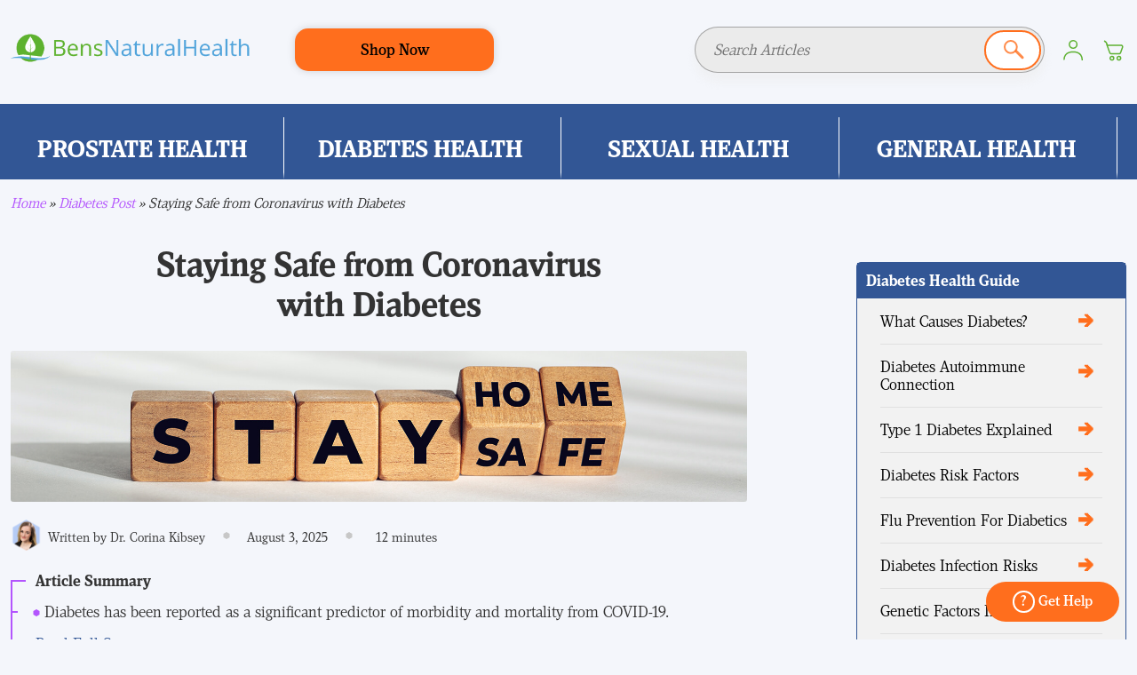

--- FILE ---
content_type: text/html; charset=UTF-8
request_url: https://www.bensnaturalhealth.com/blog/diabetes-health/diabetes-virus/
body_size: 41801
content:
<!doctype html>
<html lang="en-US">

<head>
    <meta charset="UTF-8">
    <meta name="viewport" content="width=device-width, initial-scale=1">
    <link rel="profile" href="https://gmpg.org/xfn/11">
    <!--<link rel="preconnect dns-prefetch" href="https://api.opmnstr.com" crossorigin> -->
    <!--<link rel="preconnect dns-prefetch" href="https://optin-monster.s3.amazonaws.com" crossorigin> -->
    <!-- <link rel="preconnect dns-prefetch" href="https://in.hotjar.com" crossorigin> -->
    <link rel="preconnect dns-prefetch" href="https://cdnjs.cloudflare.com" crossorigin>
    <link rel="preconnect dns-prefetch" href="https://ajax.cloudflare.com" crossorigin>
    <link rel="preconnect dns-prefetch" href="https://www.googletagmanager.com" crossorigin>
    <link rel="preconnect dns-prefetch" href="https://www.google-analytics.com" crossorigin>
    <link rel="preload" href="https://www.bensnaturalhealth.com/blog/wp-content/themes/bnh-blog/fonts/viroqua.ttf" as="font" type="font/ttf"
        crossorigin="anonymous">
    <link rel="preload" href="https://www.bensnaturalhealth.com/blog/wp-content/themes/bnh-blog/fonts/viroqua-bold.ttf" as="font"
        type="font/ttf" crossorigin="anonymous">

            <link rel="preload" as="image" href="https://www.bensnaturalhealth.com/blog/wp-content/uploads/2020/05/Staying-Safe-from-Coronavirus-with-Diabetes.jpg" crossorigin="anonymous">
            <!--  <link rel="preload" href="https://www.bensnaturalhealth.com/blog/wp-content/uploads/2025/04/BNH_Logo-200px-1-1.png"  as="image" crossorigin> -->
    <style>
    @font-face {
        font-family: 'viroqua';
        font-weight: 400;
        src: url('https://www.bensnaturalhealth.com/blog/wp-content/themes/bnh-blog/fonts/viroqua-400.ttf') format('TrueType');
        font-display: swap;
    }
    @font-face {
        font-family: 'viroqua';
        font-weight: 600;
        src: url('https://www.bensnaturalhealth.com/blog/wp-content/themes/bnh-blog/fonts/viroqua.ttf') format('TrueType');
        font-display: swap;
    }

    @font-face {
        font-family: 'viroqua';
        font-weight: 800;
        src: url('https://www.bensnaturalhealth.com/blog/wp-content/themes/bnh-blog/fonts/viroqua-bold.ttf') format('TrueType');
        font-display: swap;
    }
    </style>
    <script type="f11c78bbf631e9bcf437a6bb-text/javascript">
    var BNHAJAXURL = "https://www.bensnaturalhealth.com/blog/wp-admin/admin-ajax.php";
    </script>
    <style>
@charset "UTF-8";.container{--bs-gutter-x:1.5rem;padding-left:calc(var(--bs-gutter-x) * .5);padding-right:calc(var(--bs-gutter-x) * .5)}.row{--bs-gutter-x:1.5rem;--bs-gutter-y:0;display:flex;flex-wrap:wrap;margin-right:calc(-.5 * var(--bs-gutter-x));margin-left:calc(-.5 * var(--bs-gutter-x))}.row>*{box-sizing:border-box;flex-shrink:0;width:100%;max-width:100%;padding-right:calc(var(--bs-gutter-x) * .5);padding-left:calc(var(--bs-gutter-x) * .5)}.col-1{flex:0 0 auto;width:8.33333333%}.col-2{flex:0 0 auto;width:16.66666667%}.col-3{flex:0 0 auto;width:25%}.col-4{flex:0 0 auto;width:33.33333333%}.col-5{flex:0 0 auto;width:41.66666667%}.col-6{flex:0 0 auto;width:50%}.col-7{flex:0 0 auto;width:58.33333333%}.col-8{flex:0 0 auto;width:66.66666667%}.col-9{flex:0 0 auto;width:75%}.col-10{flex:0 0 auto;width:83.33333333%}.col-11{flex:0 0 auto;width:91.66666667%}.col-12{flex:0 0 auto;width:100%}@media (min-width:768px){.hidden-md{display:none!important}.visible-md{display:block!important}.col-md-1{flex:0 0 auto;width:8.33333333%}.col-md-2{flex:0 0 auto;width:16.66666667%}.col-md-3{flex:0 0 auto;width:25%}.col-md-4{flex:0 0 auto;width:33.33333333%}.col-md-5{flex:0 0 auto;width:41.66666667%}.col-md-6{flex:0 0 auto;width:50%}.col-md-7{flex:0 0 auto;width:58.33333333%}.col-md-8{flex:0 0 auto;width:66.66666667%}.col-md-9{flex:0 0 auto;width:75%}.col-md-10{flex:0 0 auto;width:83.33333333%}.col-md-11{flex:0 0 auto;width:91.66666667%}.col-md-12{flex:0 0 auto;width:100%}}@media (min-width:992px){.col-lg-1{flex:0 0 auto;width:8.33333333%}.col-lg-2{flex:0 0 auto;width:16.66666667%}.col-lg-3{flex:0 0 auto;width:25%}.col-lg-4{flex:0 0 auto;width:33.33333333%}.col-lg-5{flex:0 0 auto;width:41.66666667%}.col-lg-6{flex:0 0 auto;width:50%}.col-lg-7{flex:0 0 auto;width:58.33333333%}.col-lg-8{flex:0 0 auto;width:66.66666667%}.col-lg-9{flex:0 0 auto;width:75%}.col-lg-10{flex:0 0 auto;width:83.33333333%}.col-lg-11{flex:0 0 auto;width:91.66666667%}.col-lg-12{flex:0 0 auto;width:100%}}@media (min-width:1200px){.col-xl-1{flex:0 0 auto;width:8.33333333%}.col-xl-2{flex:0 0 auto;width:16.66666667%}.col-xl-3{flex:0 0 auto;width:25%}.col-xl-4{flex:0 0 auto;width:33.33333333%}.col-xl-5{flex:0 0 auto;width:41.66666667%}.col-xl-6{flex:0 0 auto;width:50%}.col-xl-7{flex:0 0 auto;width:58.33333333%}.col-xl-8{flex:0 0 auto;width:66.66666667%}.col-xl-9{flex:0 0 auto;width:75%}.col-xl-10{flex:0 0 auto;width:83.33333333%}.col-xl-11{flex:0 0 auto;width:91.66666667%}.col-xl-12{flex:0 0 auto;width:100%}}:root{--bs-breakpoint-xs:0;--bs-breakpoint-sm:640px;--bs-breakpoint-md:768px;--bs-breakpoint-lg:1024px;--bs-breakpoint-xl:1280px;--bs-breakpoint-xxl:1536px;--bs-gutter-x:1.5rem;--bs-gutter-y:0}.align-item-center{align-items:center}.col{flex:1 0 0%}.row-cols-auto>*{flex:0 0 auto;width:auto}.row-cols-1>*{flex:0 0 auto;width:100%}.row-cols-2>*{flex:0 0 auto;width:50%}.row-cols-3>*{flex:0 0 auto;width:33.3333333333%}.row-cols-4>*{flex:0 0 auto;width:25%}.row-cols-5>*{flex:0 0 auto;width:20%}.row-cols-6>*{flex:0 0 auto;width:16.6666666667%}.col-auto{flex:0 0 auto;width:auto}.no-pad-left{padding-left:0}.no-pad-right{padding-right:0}.offset-1{margin-left:8.33333333%}.offset-2{margin-left:16.66666667%}.offset-3{margin-left:25%}.offset-4{margin-left:33.33333333%}.offset-5{margin-left:41.66666667%}.offset-6{margin-left:50%}.offset-7{margin-left:58.33333333%}.offset-8{margin-left:66.66666667%}.offset-9{margin-left:75%}.offset-10{margin-left:83.33333333%}.offset-11{margin-left:91.66666667%}.g-0,.gx-0{--bs-gutter-x:0}.g-0,.gy-0{--bs-gutter-y:0}.g-1,.gx-1{--bs-gutter-x:0.25rem}.g-1,.gy-1{--bs-gutter-y:0.25rem}.g-2,.gx-2{--bs-gutter-x:0.5rem}.g-2,.gy-2{--bs-gutter-y:0.5rem}.g-3,.gx-3{--bs-gutter-x:1rem}.g-3,.gy-3{--bs-gutter-y:1rem}.g-4,.gx-4{--bs-gutter-x:1.5rem}.g-4,.gy-4{--bs-gutter-y:1.5rem}.g-5,.gx-5{--bs-gutter-x:3rem}.g-5,.gy-5{--bs-gutter-y:3rem}@media (min-width:576px){.col-sm{flex:1 0 0%}.row-cols-sm-auto>*{flex:0 0 auto;width:auto}.row-cols-sm-1>*{flex:0 0 auto;width:100%}.row-cols-sm-2>*{flex:0 0 auto;width:50%}.row-cols-sm-3>*{flex:0 0 auto;width:33.3333333333%}.row-cols-sm-4>*{flex:0 0 auto;width:25%}.row-cols-sm-5>*{flex:0 0 auto;width:20%}.row-cols-sm-6>*{flex:0 0 auto;width:16.6666666667%}.col-sm-auto{flex:0 0 auto;width:auto}.col-sm-1{flex:0 0 auto;width:8.33333333%}.col-sm-2{flex:0 0 auto;width:16.66666667%}.col-sm-3{flex:0 0 auto;width:25%}.col-sm-4{flex:0 0 auto;width:33.33333333%}.col-sm-5{flex:0 0 auto;width:41.66666667%}.col-sm-6{flex:0 0 auto;width:50%}.col-sm-7{flex:0 0 auto;width:58.33333333%}.col-sm-8{flex:0 0 auto;width:66.66666667%}.col-sm-9{flex:0 0 auto;width:75%}.col-sm-10{flex:0 0 auto;width:83.33333333%}.col-sm-11{flex:0 0 auto;width:91.66666667%}.col-sm-12{flex:0 0 auto;width:100%}.offset-sm-0{margin-left:0}.offset-sm-1{margin-left:8.33333333%}.offset-sm-2{margin-left:16.66666667%}.offset-sm-3{margin-left:25%}.offset-sm-4{margin-left:33.33333333%}.offset-sm-5{margin-left:41.66666667%}.offset-sm-6{margin-left:50%}.offset-sm-7{margin-left:58.33333333%}.offset-sm-8{margin-left:66.66666667%}.offset-sm-9{margin-left:75%}.offset-sm-10{margin-left:83.33333333%}.offset-sm-11{margin-left:91.66666667%}.g-sm-0,.gx-sm-0{--bs-gutter-x:0}.g-sm-0,.gy-sm-0{--bs-gutter-y:0}.g-sm-1,.gx-sm-1{--bs-gutter-x:0.25rem}.g-sm-1,.gy-sm-1{--bs-gutter-y:0.25rem}.g-sm-2,.gx-sm-2{--bs-gutter-x:0.5rem}.g-sm-2,.gy-sm-2{--bs-gutter-y:0.5rem}.g-sm-3,.gx-sm-3{--bs-gutter-x:1rem}.g-sm-3,.gy-sm-3{--bs-gutter-y:1rem}.g-sm-4,.gx-sm-4{--bs-gutter-x:1.5rem}.g-sm-4,.gy-sm-4{--bs-gutter-y:1.5rem}.g-sm-5,.gx-sm-5{--bs-gutter-x:3rem}.g-sm-5,.gy-sm-5{--bs-gutter-y:3rem}}@media (max-width:767px){.hidden-xs{display:none!important}.visible-xs{display:block!important}}@media (min-width:768px){.hidden-md{display:none!important}.align-item-center-md{align-items:center}.no-pad-right-md{padding-right:0}.no-pad-left-md{padding-right:0}.col-md{flex:1 0 0%}.row-cols-md-auto>*{flex:0 0 auto;width:auto}.row-cols-md-1>*{flex:0 0 auto;width:100%}.row-cols-md-2>*{flex:0 0 auto;width:50%}.row-cols-md-3>*{flex:0 0 auto;width:33.3333333333%}.row-cols-md-4>*{flex:0 0 auto;width:25%}.row-cols-md-5>*{flex:0 0 auto;width:20%}.row-cols-md-6>*{flex:0 0 auto;width:16.6666666667%}.col-md-auto{flex:0 0 auto;width:auto}.offset-md-0{margin-left:0}.offset-md-1{margin-left:8.33333333%}.offset-md-2{margin-left:16.66666667%}.offset-md-3{margin-left:25%}.offset-md-4{margin-left:33.33333333%}.offset-md-5{margin-left:41.66666667%}.offset-md-6{margin-left:50%}.offset-md-7{margin-left:58.33333333%}.offset-md-8{margin-left:66.66666667%}.offset-md-9{margin-left:75%}.offset-md-10{margin-left:83.33333333%}.offset-md-11{margin-left:91.66666667%}.g-md-0,.gx-md-0{--bs-gutter-x:0}.g-md-0,.gy-md-0{--bs-gutter-y:0}.g-md-1,.gx-md-1{--bs-gutter-x:0.25rem}.g-md-1,.gy-md-1{--bs-gutter-y:0.25rem}.g-md-2,.gx-md-2{--bs-gutter-x:0.5rem}.g-md-2,.gy-md-2{--bs-gutter-y:0.5rem}.g-md-3,.gx-md-3{--bs-gutter-x:1rem}.g-md-3,.gy-md-3{--bs-gutter-y:1rem}.g-md-4,.gx-md-4{--bs-gutter-x:1.5rem}.g-md-4,.gy-md-4{--bs-gutter-y:1.5rem}.g-md-5,.gx-md-5{--bs-gutter-x:3rem}.g-md-5,.gy-md-5{--bs-gutter-y:3rem}}@media (min-width:992px){.hidden-lg{display:none!important}.visible-lg{display:block!important}.visible-lg-inline{display:inline-block!important}.col-lg{flex:1 0 0%}.row-cols-lg-auto>*{flex:0 0 auto;width:auto}.row-cols-lg-1>*{flex:0 0 auto;width:100%}.row-cols-lg-2>*{flex:0 0 auto;width:50%}.row-cols-lg-3>*{flex:0 0 auto;width:33.3333333333%}.row-cols-lg-4>*{flex:0 0 auto;width:25%}.row-cols-lg-5>*{flex:0 0 auto;width:20%}.row-cols-lg-6>*{flex:0 0 auto;width:16.6666666667%}.col-lg-auto{flex:0 0 auto;width:auto}.offset-lg-0{margin-left:0}.offset-lg-1{margin-left:8.33333333%}.offset-lg-2{margin-left:16.66666667%}.offset-lg-3{margin-left:25%}.offset-lg-4{margin-left:33.33333333%}.offset-lg-5{margin-left:41.66666667%}.offset-lg-6{margin-left:50%}.offset-lg-7{margin-left:58.33333333%}.offset-lg-8{margin-left:66.66666667%}.offset-lg-9{margin-left:75%}.offset-lg-10{margin-left:83.33333333%}.offset-lg-11{margin-left:91.66666667%}.g-lg-0,.gx-lg-0{--bs-gutter-x:0}.g-lg-0,.gy-lg-0{--bs-gutter-y:0}.g-lg-1,.gx-lg-1{--bs-gutter-x:0.25rem}.g-lg-1,.gy-lg-1{--bs-gutter-y:0.25rem}.g-lg-2,.gx-lg-2{--bs-gutter-x:0.5rem}.g-lg-2,.gy-lg-2{--bs-gutter-y:0.5rem}.g-lg-3,.gx-lg-3{--bs-gutter-x:1rem}.g-lg-3,.gy-lg-3{--bs-gutter-y:1rem}.g-lg-4,.gx-lg-4{--bs-gutter-x:1.5rem}.g-lg-4,.gy-lg-4{--bs-gutter-y:1.5rem}.g-lg-5,.gx-lg-5{--bs-gutter-x:3rem}.g-lg-5,.gy-lg-5{--bs-gutter-y:3rem}}@media (min-width:1200px){.col-xl{flex:1 0 0%}.hidden-xl{display:none!important}.visible-xl{display:block!important}.visible-xl-inline{display:inline-block!important}.row-cols-xl-auto>*{flex:0 0 auto;width:auto}.row-cols-xl-1>*{flex:0 0 auto;width:100%}.row-cols-xl-2>*{flex:0 0 auto;width:50%}.row-cols-xl-3>*{flex:0 0 auto;width:33.3333333333%}.row-cols-xl-4>*{flex:0 0 auto;width:25%}.row-cols-xl-5>*{flex:0 0 auto;width:20%}.row-cols-xl-6>*{flex:0 0 auto;width:16.6666666667%}.col-xl-auto{flex:0 0 auto;width:auto}.offset-xl-0{margin-left:0}.offset-xl-1{margin-left:8.33333333%}.offset-xl-2{margin-left:16.66666667%}.offset-xl-3{margin-left:25%}.offset-xl-4{margin-left:33.33333333%}.offset-xl-5{margin-left:41.66666667%}.offset-xl-6{margin-left:50%}.offset-xl-7{margin-left:58.33333333%}.offset-xl-8{margin-left:66.66666667%}.offset-xl-9{margin-left:75%}.offset-xl-10{margin-left:83.33333333%}.offset-xl-11{margin-left:91.66666667%}.g-xl-0,.gx-xl-0{--bs-gutter-x:0}.g-xl-0,.gy-xl-0{--bs-gutter-y:0}.g-xl-1,.gx-xl-1{--bs-gutter-x:0.25rem}.g-xl-1,.gy-xl-1{--bs-gutter-y:0.25rem}.g-xl-2,.gx-xl-2{--bs-gutter-x:0.5rem}.g-xl-2,.gy-xl-2{--bs-gutter-y:0.5rem}.g-xl-3,.gx-xl-3{--bs-gutter-x:1rem}.g-xl-3,.gy-xl-3{--bs-gutter-y:1rem}.g-xl-4,.gx-xl-4{--bs-gutter-x:1.5rem}.g-xl-4,.gy-xl-4{--bs-gutter-y:1.5rem}.g-xl-5,.gx-xl-5{--bs-gutter-x:3rem}.g-xl-5,.gy-xl-5{--bs-gutter-y:3rem}}@media (min-width:1400px){.col-xxl{flex:1 0 0%}.row-cols-xxl-auto>*{flex:0 0 auto;width:auto}.row-cols-xxl-1>*{flex:0 0 auto;width:100%}.row-cols-xxl-2>*{flex:0 0 auto;width:50%}.row-cols-xxl-3>*{flex:0 0 auto;width:33.3333333333%}.row-cols-xxl-4>*{flex:0 0 auto;width:25%}.row-cols-xxl-5>*{flex:0 0 auto;width:20%}.row-cols-xxl-6>*{flex:0 0 auto;width:16.6666666667%}.col-xxl-auto{flex:0 0 auto;width:auto}.col-xxl-1{flex:0 0 auto;width:8.33333333%}.col-xxl-2{flex:0 0 auto;width:16.66666667%}.col-xxl-3{flex:0 0 auto;width:25%}.col-xxl-4{flex:0 0 auto;width:33.33333333%}.col-xxl-5{flex:0 0 auto;width:41.66666667%}.col-xxl-6{flex:0 0 auto;width:50%}.col-xxl-7{flex:0 0 auto;width:58.33333333%}.col-xxl-8{flex:0 0 auto;width:66.66666667%}.col-xxl-9{flex:0 0 auto;width:75%}.col-xxl-10{flex:0 0 auto;width:83.33333333%}.col-xxl-11{flex:0 0 auto;width:91.66666667%}.col-xxl-12{flex:0 0 auto;width:100%}.offset-xxl-0{margin-left:0}.offset-xxl-1{margin-left:8.33333333%}.offset-xxl-2{margin-left:16.66666667%}.offset-xxl-3{margin-left:25%}.offset-xxl-4{margin-left:33.33333333%}.offset-xxl-5{margin-left:41.66666667%}.offset-xxl-6{margin-left:50%}.offset-xxl-7{margin-left:58.33333333%}.offset-xxl-8{margin-left:66.66666667%}.offset-xxl-9{margin-left:75%}.offset-xxl-10{margin-left:83.33333333%}.offset-xxl-11{margin-left:91.66666667%}.g-xxl-0,.gx-xxl-0{--bs-gutter-x:0}.g-xxl-0,.gy-xxl-0{--bs-gutter-y:0}.g-xxl-1,.gx-xxl-1{--bs-gutter-x:0.25rem}.g-xxl-1,.gy-xxl-1{--bs-gutter-y:0.25rem}.g-xxl-2,.gx-xxl-2{--bs-gutter-x:0.5rem}.g-xxl-2,.gy-xxl-2{--bs-gutter-y:0.5rem}.g-xxl-3,.gx-xxl-3{--bs-gutter-x:1rem}.g-xxl-3,.gy-xxl-3{--bs-gutter-y:1rem}.g-xxl-4,.gx-xxl-4{--bs-gutter-x:1.5rem}.g-xxl-4,.gy-xxl-4{--bs-gutter-y:1.5rem}.g-xxl-5,.gx-xxl-5{--bs-gutter-x:3rem}.g-xxl-5,.gy-xxl-5{--bs-gutter-y:3rem}}.d-inline{display:inline!important}.d-inline-block{display:inline-block!important}.d-block{display:block!important}.d-grid{display:grid!important}.d-inline-grid{display:inline-grid!important}.d-table{display:table!important}.d-table-row{display:table-row!important}.d-table-cell{display:table-cell!important}.d-flex{display:flex!important}.d-inline-flex{display:inline-flex!important}.d-none{display:none!important}.flex-fill{flex:1 1 auto!important}.flex-row{flex-direction:row!important}.flex-column{flex-direction:column!important}.flex-row-reverse{flex-direction:row-reverse!important}.flex-column-reverse{flex-direction:column-reverse!important}.flex-grow-0{flex-grow:0!important}.flex-grow-1{flex-grow:1!important}.flex-shrink-0{flex-shrink:0!important}.flex-shrink-1{flex-shrink:1!important}.flex-wrap{flex-wrap:wrap!important}.flex-nowrap{flex-wrap:nowrap!important}.flex-wrap-reverse{flex-wrap:wrap-reverse!important}.justify-content-start{justify-content:flex-start!important}.justify-content-end{justify-content:flex-end!important}.justify-content-center{justify-content:center!important}.justify-content-between{justify-content:space-between!important}.justify-content-around{justify-content:space-around!important}.justify-content-evenly{justify-content:space-evenly!important}.align-items-start{align-items:flex-start!important}.align-items-end{align-items:flex-end!important}.align-items-center{align-items:center!important}.align-items-baseline{align-items:baseline!important}.align-items-stretch{align-items:stretch!important}.align-content-start{align-content:flex-start!important}.align-content-end{align-content:flex-end!important}.align-content-center{align-content:center!important}.align-content-between{align-content:space-between!important}.align-content-around{align-content:space-around!important}.align-content-stretch{align-content:stretch!important}.align-self-auto{align-self:auto!important}.align-self-start{align-self:flex-start!important}.align-self-end{align-self:flex-end!important}.align-self-center{align-self:center!important}.align-self-baseline{align-self:baseline!important}.align-self-stretch{align-self:stretch!important}.order-first{order:-1!important}.order-0{order:0!important}.order-1{order:1!important}.order-2{order:2!important}.order-3{order:3!important}.order-4{order:4!important}.order-5{order:5!important}.order-last{order:6!important}.m-0{margin:0!important}.m-1{margin:.25rem!important}.m-2{margin:.5rem!important}.m-3{margin:1rem!important}.m-4{margin:1.5rem!important}.m-5{margin:3rem!important}.m-auto{margin:auto!important}.mx-0{margin-right:0!important;margin-left:0!important}.mx-1{margin-right:.25rem!important;margin-left:.25rem!important}.mx-2{margin-right:.5rem!important;margin-left:.5rem!important}.mx-3{margin-right:1rem!important;margin-left:1rem!important}.mx-4{margin-right:1.5rem!important;margin-left:1.5rem!important}.mx-5{margin-right:3rem!important;margin-left:3rem!important}.mx-auto{margin-right:auto!important;margin-left:auto!important}.my-0{margin-top:0!important;margin-bottom:0!important}.my-1{margin-top:.25rem!important;margin-bottom:.25rem!important}.my-2{margin-top:.5rem!important;margin-bottom:.5rem!important}.my-3{margin-top:1rem!important;margin-bottom:1rem!important}.my-4{margin-top:1.5rem!important;margin-bottom:1.5rem!important}.my-5{margin-top:3rem!important;margin-bottom:3rem!important}.my-auto{margin-top:auto!important;margin-bottom:auto!important}.mt-0{margin-top:0!important}.mt-1{margin-top:.25rem!important}.mt-2{margin-top:.5rem!important}.mt-3{margin-top:1rem!important}.mt-4{margin-top:1.5rem!important}.mt-5{margin-top:3rem!important}.mt-auto{margin-top:auto!important}.me-0{margin-right:0!important}.me-1{margin-right:.25rem!important}.me-2{margin-right:.5rem!important}.me-3{margin-right:1rem!important}.me-4{margin-right:1.5rem!important}.me-5{margin-right:3rem!important}.me-auto{margin-right:auto!important}.mb-0{margin-bottom:0!important}.mb-1{margin-bottom:.25rem!important}.mb-2{margin-bottom:.5rem!important}.mb-3{margin-bottom:1rem!important}.mb-4{margin-bottom:1.5rem!important}.mb-5{margin-bottom:3rem!important}.mb-auto{margin-bottom:auto!important}.ms-0{margin-left:0!important}.ms-1{margin-left:.25rem!important}.ms-2{margin-left:.5rem!important}.ms-3{margin-left:1rem!important}.ms-4{margin-left:1.5rem!important}.ms-5{margin-left:3rem!important}.ms-auto{margin-left:auto!important}.p-0{padding:0!important}.p-1{padding:.25rem!important}.p-2{padding:.5rem!important}.p-3{padding:1rem!important}.p-4{padding:1.5rem!important}.p-5{padding:3rem!important}.px-0{padding-right:0!important;padding-left:0!important}.px-1{padding-right:.25rem!important;padding-left:.25rem!important}.px-2{padding-right:.5rem!important;padding-left:.5rem!important}.px-3{padding-right:1rem!important;padding-left:1rem!important}.px-4{padding-right:1.5rem!important;padding-left:1.5rem!important}.px-5{padding-right:3rem!important;padding-left:3rem!important}.py-0{padding-top:0!important;padding-bottom:0!important}.py-1{padding-top:.25rem!important;padding-bottom:.25rem!important}.py-2{padding-top:.5rem!important;padding-bottom:.5rem!important}.py-3{padding-top:1rem!important;padding-bottom:1rem!important}.py-4{padding-top:1.5rem!important;padding-bottom:1.5rem!important}.py-5{padding-top:3rem!important;padding-bottom:3rem!important}.pt-0{padding-top:0!important}.pt-1{padding-top:.25rem!important}.pt-2{padding-top:.5rem!important}.pt-3{padding-top:1rem!important}.pt-4{padding-top:1.5rem!important}.pt-5{padding-top:3rem!important}.pe-0{padding-right:0!important}.pe-1{padding-right:.25rem!important}.pe-2{padding-right:.5rem!important}.pe-3{padding-right:1rem!important}.pe-4{padding-right:1.5rem!important}.pe-5{padding-right:3rem!important}.pb-0{padding-bottom:0!important}.pb-1{padding-bottom:.25rem!important}.pb-2{padding-bottom:.5rem!important}.pb-3{padding-bottom:1rem!important}.pb-4{padding-bottom:1.5rem!important}.pb-5{padding-bottom:3rem!important}.ps-0{padding-left:0!important}.ps-1{padding-left:.25rem!important}.ps-2{padding-left:.5rem!important}.ps-3{padding-left:1rem!important}.ps-4{padding-left:1.5rem!important}.ps-5{padding-left:3rem!important}@media (min-width:576px){.d-sm-inline{display:inline!important}.d-sm-inline-block{display:inline-block!important}.d-sm-block{display:block!important}.d-sm-grid{display:grid!important}.d-sm-inline-grid{display:inline-grid!important}.d-sm-table{display:table!important}.d-sm-table-row{display:table-row!important}.d-sm-table-cell{display:table-cell!important}.d-sm-flex{display:flex!important}.d-sm-inline-flex{display:inline-flex!important}.d-sm-none{display:none!important}.flex-sm-fill{flex:1 1 auto!important}.flex-sm-row{flex-direction:row!important}.flex-sm-column{flex-direction:column!important}.flex-sm-row-reverse{flex-direction:row-reverse!important}.flex-sm-column-reverse{flex-direction:column-reverse!important}.flex-sm-grow-0{flex-grow:0!important}.flex-sm-grow-1{flex-grow:1!important}.flex-sm-shrink-0{flex-shrink:0!important}.flex-sm-shrink-1{flex-shrink:1!important}.flex-sm-wrap{flex-wrap:wrap!important}.flex-sm-nowrap{flex-wrap:nowrap!important}.flex-sm-wrap-reverse{flex-wrap:wrap-reverse!important}.justify-content-sm-start{justify-content:flex-start!important}.justify-content-sm-end{justify-content:flex-end!important}.justify-content-sm-center{justify-content:center!important}.justify-content-sm-between{justify-content:space-between!important}.justify-content-sm-around{justify-content:space-around!important}.justify-content-sm-evenly{justify-content:space-evenly!important}.align-items-sm-start{align-items:flex-start!important}.align-items-sm-end{align-items:flex-end!important}.align-items-sm-center{align-items:center!important}.align-items-sm-baseline{align-items:baseline!important}.align-items-sm-stretch{align-items:stretch!important}.align-content-sm-start{align-content:flex-start!important}.align-content-sm-end{align-content:flex-end!important}.align-content-sm-center{align-content:center!important}.align-content-sm-between{align-content:space-between!important}.align-content-sm-around{align-content:space-around!important}.align-content-sm-stretch{align-content:stretch!important}.align-self-sm-auto{align-self:auto!important}.align-self-sm-start{align-self:flex-start!important}.align-self-sm-end{align-self:flex-end!important}.align-self-sm-center{align-self:center!important}.align-self-sm-baseline{align-self:baseline!important}.align-self-sm-stretch{align-self:stretch!important}.order-sm-first{order:-1!important}.order-sm-0{order:0!important}.order-sm-1{order:1!important}.order-sm-2{order:2!important}.order-sm-3{order:3!important}.order-sm-4{order:4!important}.order-sm-5{order:5!important}.order-sm-last{order:6!important}.m-sm-0{margin:0!important}.m-sm-1{margin:.25rem!important}.m-sm-2{margin:.5rem!important}.m-sm-3{margin:1rem!important}.m-sm-4{margin:1.5rem!important}.m-sm-5{margin:3rem!important}.m-sm-auto{margin:auto!important}.mx-sm-0{margin-right:0!important;margin-left:0!important}.mx-sm-1{margin-right:.25rem!important;margin-left:.25rem!important}.mx-sm-2{margin-right:.5rem!important;margin-left:.5rem!important}.mx-sm-3{margin-right:1rem!important;margin-left:1rem!important}.mx-sm-4{margin-right:1.5rem!important;margin-left:1.5rem!important}.mx-sm-5{margin-right:3rem!important;margin-left:3rem!important}.mx-sm-auto{margin-right:auto!important;margin-left:auto!important}.my-sm-0{margin-top:0!important;margin-bottom:0!important}.my-sm-1{margin-top:.25rem!important;margin-bottom:.25rem!important}.my-sm-2{margin-top:.5rem!important;margin-bottom:.5rem!important}.my-sm-3{margin-top:1rem!important;margin-bottom:1rem!important}.my-sm-4{margin-top:1.5rem!important;margin-bottom:1.5rem!important}.my-sm-5{margin-top:3rem!important;margin-bottom:3rem!important}.my-sm-auto{margin-top:auto!important;margin-bottom:auto!important}.mt-sm-0{margin-top:0!important}.mt-sm-1{margin-top:.25rem!important}.mt-sm-2{margin-top:.5rem!important}.mt-sm-3{margin-top:1rem!important}.mt-sm-4{margin-top:1.5rem!important}.mt-sm-5{margin-top:3rem!important}.mt-sm-auto{margin-top:auto!important}.me-sm-0{margin-right:0!important}.me-sm-1{margin-right:.25rem!important}.me-sm-2{margin-right:.5rem!important}.me-sm-3{margin-right:1rem!important}.me-sm-4{margin-right:1.5rem!important}.me-sm-5{margin-right:3rem!important}.me-sm-auto{margin-right:auto!important}.mb-sm-0{margin-bottom:0!important}.mb-sm-1{margin-bottom:.25rem!important}.mb-sm-2{margin-bottom:.5rem!important}.mb-sm-3{margin-bottom:1rem!important}.mb-sm-4{margin-bottom:1.5rem!important}.mb-sm-5{margin-bottom:3rem!important}.mb-sm-auto{margin-bottom:auto!important}.ms-sm-0{margin-left:0!important}.ms-sm-1{margin-left:.25rem!important}.ms-sm-2{margin-left:.5rem!important}.ms-sm-3{margin-left:1rem!important}.ms-sm-4{margin-left:1.5rem!important}.ms-sm-5{margin-left:3rem!important}.ms-sm-auto{margin-left:auto!important}.p-sm-0{padding:0!important}.p-sm-1{padding:.25rem!important}.p-sm-2{padding:.5rem!important}.p-sm-3{padding:1rem!important}.p-sm-4{padding:1.5rem!important}.p-sm-5{padding:3rem!important}.px-sm-0{padding-right:0!important;padding-left:0!important}.px-sm-1{padding-right:.25rem!important;padding-left:.25rem!important}.px-sm-2{padding-right:.5rem!important;padding-left:.5rem!important}.px-sm-3{padding-right:1rem!important;padding-left:1rem!important}.px-sm-4{padding-right:1.5rem!important;padding-left:1.5rem!important}.px-sm-5{padding-right:3rem!important;padding-left:3rem!important}.py-sm-0{padding-top:0!important;padding-bottom:0!important}.py-sm-1{padding-top:.25rem!important;padding-bottom:.25rem!important}.py-sm-2{padding-top:.5rem!important;padding-bottom:.5rem!important}.py-sm-3{padding-top:1rem!important;padding-bottom:1rem!important}.py-sm-4{padding-top:1.5rem!important;padding-bottom:1.5rem!important}.py-sm-5{padding-top:3rem!important;padding-bottom:3rem!important}.pt-sm-0{padding-top:0!important}.pt-sm-1{padding-top:.25rem!important}.pt-sm-2{padding-top:.5rem!important}.pt-sm-3{padding-top:1rem!important}.pt-sm-4{padding-top:1.5rem!important}.pt-sm-5{padding-top:3rem!important}.pe-sm-0{padding-right:0!important}.pe-sm-1{padding-right:.25rem!important}.pe-sm-2{padding-right:.5rem!important}.pe-sm-3{padding-right:1rem!important}.pe-sm-4{padding-right:1.5rem!important}.pe-sm-5{padding-right:3rem!important}.pb-sm-0{padding-bottom:0!important}.pb-sm-1{padding-bottom:.25rem!important}.pb-sm-2{padding-bottom:.5rem!important}.pb-sm-3{padding-bottom:1rem!important}.pb-sm-4{padding-bottom:1.5rem!important}.pb-sm-5{padding-bottom:3rem!important}.ps-sm-0{padding-left:0!important}.ps-sm-1{padding-left:.25rem!important}.ps-sm-2{padding-left:.5rem!important}.ps-sm-3{padding-left:1rem!important}.ps-sm-4{padding-left:1.5rem!important}.ps-sm-5{padding-left:3rem!important}}@media (min-width:768px){.d-md-inline{display:inline!important}.d-md-inline-block{display:inline-block!important}.d-md-block{display:block!important}.d-md-grid{display:grid!important}.d-md-inline-grid{display:inline-grid!important}.d-md-table{display:table!important}.d-md-table-row{display:table-row!important}.d-md-table-cell{display:table-cell!important}.d-md-flex{display:flex!important}.d-md-inline-flex{display:inline-flex!important}.d-md-none{display:none!important}.flex-md-fill{flex:1 1 auto!important}.flex-md-row{flex-direction:row!important}.flex-md-column{flex-direction:column!important}.flex-md-row-reverse{flex-direction:row-reverse!important}.flex-md-column-reverse{flex-direction:column-reverse!important}.flex-md-grow-0{flex-grow:0!important}.flex-md-grow-1{flex-grow:1!important}.flex-md-shrink-0{flex-shrink:0!important}.flex-md-shrink-1{flex-shrink:1!important}.flex-md-wrap{flex-wrap:wrap!important}.flex-md-nowrap{flex-wrap:nowrap!important}.flex-md-wrap-reverse{flex-wrap:wrap-reverse!important}.justify-content-md-start{justify-content:flex-start!important}.justify-content-md-end{justify-content:flex-end!important}.justify-content-md-center{justify-content:center!important}.justify-content-md-between{justify-content:space-between!important}.justify-content-md-around{justify-content:space-around!important}.justify-content-md-evenly{justify-content:space-evenly!important}.align-items-md-start{align-items:flex-start!important}.align-items-md-end{align-items:flex-end!important}.align-items-md-center{align-items:center!important}.align-items-md-baseline{align-items:baseline!important}.align-items-md-stretch{align-items:stretch!important}.align-content-md-start{align-content:flex-start!important}.align-content-md-end{align-content:flex-end!important}.align-content-md-center{align-content:center!important}.align-content-md-between{align-content:space-between!important}.align-content-md-around{align-content:space-around!important}.align-content-md-stretch{align-content:stretch!important}.align-self-md-auto{align-self:auto!important}.align-self-md-start{align-self:flex-start!important}.align-self-md-end{align-self:flex-end!important}.align-self-md-center{align-self:center!important}.align-self-md-baseline{align-self:baseline!important}.align-self-md-stretch{align-self:stretch!important}.order-md-first{order:-1!important}.order-md-0{order:0!important}.order-md-1{order:1!important}.order-md-2{order:2!important}.order-md-3{order:3!important}.order-md-4{order:4!important}.order-md-5{order:5!important}.order-md-last{order:6!important}}@media (min-width:992px){.d-lg-inline{display:inline!important}.d-lg-inline-block{display:inline-block!important}.d-lg-block{display:block!important}.d-lg-grid{display:grid!important}.d-lg-inline-grid{display:inline-grid!important}.d-lg-table{display:table!important}.d-lg-table-row{display:table-row!important}.d-lg-table-cell{display:table-cell!important}.d-lg-flex{display:flex!important}.d-lg-inline-flex{display:inline-flex!important}.d-lg-none{display:none!important}.flex-lg-fill{flex:1 1 auto!important}.flex-lg-row{flex-direction:row!important}.flex-lg-column{flex-direction:column!important}.flex-lg-row-reverse{flex-direction:row-reverse!important}.flex-lg-column-reverse{flex-direction:column-reverse!important}.flex-lg-grow-0{flex-grow:0!important}.flex-lg-grow-1{flex-grow:1!important}.flex-lg-shrink-0{flex-shrink:0!important}.flex-lg-shrink-1{flex-shrink:1!important}.flex-lg-wrap{flex-wrap:wrap!important}.flex-lg-nowrap{flex-wrap:nowrap!important}.flex-lg-wrap-reverse{flex-wrap:wrap-reverse!important}.justify-content-lg-start{justify-content:flex-start!important}.justify-content-lg-end{justify-content:flex-end!important}.justify-content-lg-center{justify-content:center!important}.justify-content-lg-between{justify-content:space-between!important}.justify-content-lg-around{justify-content:space-around!important}.justify-content-lg-evenly{justify-content:space-evenly!important}.align-items-lg-start{align-items:flex-start!important}.align-items-lg-end{align-items:flex-end!important}.align-items-lg-center{align-items:center!important}.align-items-lg-baseline{align-items:baseline!important}.align-items-lg-stretch{align-items:stretch!important}.align-content-lg-start{align-content:flex-start!important}.align-content-lg-end{align-content:flex-end!important}.align-content-lg-center{align-content:center!important}.align-content-lg-between{align-content:space-between!important}.align-content-lg-around{align-content:space-around!important}.align-content-lg-stretch{align-content:stretch!important}.align-self-lg-auto{align-self:auto!important}.align-self-lg-start{align-self:flex-start!important}.align-self-lg-end{align-self:flex-end!important}.align-self-lg-center{align-self:center!important}.align-self-lg-baseline{align-self:baseline!important}.align-self-lg-stretch{align-self:stretch!important}.order-lg-first{order:-1!important}.order-lg-0{order:0!important}.order-lg-1{order:1!important}.order-lg-2{order:2!important}.order-lg-3{order:3!important}.order-lg-4{order:4!important}.order-lg-5{order:5!important}.order-lg-last{order:6!important}}@media (min-width:1200px){.d-xl-inline{display:inline!important}.d-xl-inline-block{display:inline-block!important}.d-xl-block{display:block!important}.d-xl-grid{display:grid!important}.d-xl-inline-grid{display:inline-grid!important}.d-xl-table{display:table!important}.d-xl-table-row{display:table-row!important}.d-xl-table-cell{display:table-cell!important}.d-xl-flex{display:flex!important}.d-xl-inline-flex{display:inline-flex!important}.d-xl-none{display:none!important}.flex-xl-fill{flex:1 1 auto!important}.flex-xl-row{flex-direction:row!important}.flex-xl-column{flex-direction:column!important}.flex-xl-row-reverse{flex-direction:row-reverse!important}.flex-xl-column-reverse{flex-direction:column-reverse!important}.flex-xl-grow-0{flex-grow:0!important}.flex-xl-grow-1{flex-grow:1!important}.flex-xl-shrink-0{flex-shrink:0!important}.flex-xl-shrink-1{flex-shrink:1!important}.flex-xl-wrap{flex-wrap:wrap!important}.flex-xl-nowrap{flex-wrap:nowrap!important}.flex-xl-wrap-reverse{flex-wrap:wrap-reverse!important}.justify-content-xl-start{justify-content:flex-start!important}.justify-content-xl-end{justify-content:flex-end!important}.justify-content-xl-center{justify-content:center!important}.justify-content-xl-between{justify-content:space-between!important}.justify-content-xl-around{justify-content:space-around!important}.justify-content-xl-evenly{justify-content:space-evenly!important}.align-items-xl-start{align-items:flex-start!important}.align-items-xl-end{align-items:flex-end!important}.align-items-xl-center{align-items:center!important}.align-items-xl-baseline{align-items:baseline!important}.align-items-xl-stretch{align-items:stretch!important}.align-content-xl-start{align-content:flex-start!important}.align-content-xl-end{align-content:flex-end!important}.align-content-xl-center{align-content:center!important}.align-content-xl-between{align-content:space-between!important}.align-content-xl-around{align-content:space-around!important}.align-content-xl-stretch{align-content:stretch!important}.align-self-xl-auto{align-self:auto!important}.align-self-xl-start{align-self:flex-start!important}.align-self-xl-end{align-self:flex-end!important}.align-self-xl-center{align-self:center!important}.align-self-xl-baseline{align-self:baseline!important}.align-self-xl-stretch{align-self:stretch!important}.order-xl-first{order:-1!important}.order-xl-0{order:0!important}.order-xl-1{order:1!important}.order-xl-2{order:2!important}.order-xl-3{order:3!important}.order-xl-4{order:4!important}.order-xl-5{order:5!important}.order-xl-last{order:6!important}}@media (min-width:1400px){.d-xxl-inline{display:inline!important}.d-xxl-inline-block{display:inline-block!important}.d-xxl-block{display:block!important}.d-xxl-grid{display:grid!important}.d-xxl-inline-grid{display:inline-grid!important}.d-xxl-table{display:table!important}.d-xxl-table-row{display:table-row!important}.d-xxl-table-cell{display:table-cell!important}.d-xxl-flex{display:flex!important}.d-xxl-inline-flex{display:inline-flex!important}.d-xxl-none{display:none!important}.flex-xxl-fill{flex:1 1 auto!important}.flex-xxl-row{flex-direction:row!important}.flex-xxl-column{flex-direction:column!important}.flex-xxl-row-reverse{flex-direction:row-reverse!important}.flex-xxl-column-reverse{flex-direction:column-reverse!important}.flex-xxl-grow-0{flex-grow:0!important}.flex-xxl-grow-1{flex-grow:1!important}.flex-xxl-shrink-0{flex-shrink:0!important}.flex-xxl-shrink-1{flex-shrink:1!important}.flex-xxl-wrap{flex-wrap:wrap!important}.flex-xxl-nowrap{flex-wrap:nowrap!important}.flex-xxl-wrap-reverse{flex-wrap:wrap-reverse!important}.justify-content-xxl-start{justify-content:flex-start!important}.justify-content-xxl-end{justify-content:flex-end!important}.justify-content-xxl-center{justify-content:center!important}.justify-content-xxl-between{justify-content:space-between!important}.justify-content-xxl-around{justify-content:space-around!important}.justify-content-xxl-evenly{justify-content:space-evenly!important}.align-items-xxl-start{align-items:flex-start!important}.align-items-xxl-end{align-items:flex-end!important}.align-items-xxl-center{align-items:center!important}.align-items-xxl-baseline{align-items:baseline!important}.align-items-xxl-stretch{align-items:stretch!important}.align-content-xxl-start{align-content:flex-start!important}.align-content-xxl-end{align-content:flex-end!important}.align-content-xxl-center{align-content:center!important}.align-content-xxl-between{align-content:space-between!important}.align-content-xxl-around{align-content:space-around!important}.align-content-xxl-stretch{align-content:stretch!important}.align-self-xxl-auto{align-self:auto!important}.align-self-xxl-start{align-self:flex-start!important}.align-self-xxl-end{align-self:flex-end!important}.align-self-xxl-center{align-self:center!important}.align-self-xxl-baseline{align-self:baseline!important}.align-self-xxl-stretch{align-self:stretch!important}.order-xxl-first{order:-1!important}.order-xxl-0{order:0!important}.order-xxl-1{order:1!important}.order-xxl-2{order:2!important}.order-xxl-3{order:3!important}.order-xxl-4{order:4!important}.order-xxl-5{order:5!important}.order-xxl-last{order:6!important}}html{line-height:1.15;-webkit-text-size-adjust:100%}body{margin:0}h1{font-size:2em;margin:.67em 0}hr{box-sizing:content-box;height:0;overflow:visible}pre{font-family:monospace,monospace;font-size:1em}a{background-color:transparent}abbr[title]{border-bottom:none;text-decoration:underline;text-decoration:underline dotted}b,strong{font-weight:bolder}code,kbd,samp{font-family:monospace,monospace;font-size:1em}small{font-size:80%}sub,sup{font-size:75%;line-height:0;position:relative;vertical-align:baseline}sub{bottom:-.25em}sup{top:-.5em}img{border-style:none}button,input,optgroup,select,textarea{font-family:inherit;font-size:100%;line-height:1.15;margin:0}button,input{overflow:visible}button,select{text-transform:none}[type=button],[type=reset],[type=submit],button{-webkit-appearance:button}[type=button]::-moz-focus-inner,[type=reset]::-moz-focus-inner,[type=submit]::-moz-focus-inner,button::-moz-focus-inner{border-style:none;padding:0}[type=button]:-moz-focusring,[type=reset]:-moz-focusring,[type=submit]:-moz-focusring,button:-moz-focusring{outline:1px dotted ButtonText}fieldset{padding:.35em .75em .625em}legend{box-sizing:border-box;color:inherit;display:table;max-width:100%;padding:0;white-space:normal}progress{vertical-align:baseline}textarea{overflow:auto}[type=checkbox],[type=radio]{box-sizing:border-box;padding:0}[type=number]::-webkit-inner-spin-button,[type=number]::-webkit-outer-spin-button{height:auto}[type=search]{-webkit-appearance:textfield;outline-offset:-2px}[type=search]::-webkit-search-decoration{-webkit-appearance:none}::-webkit-file-upload-button{-webkit-appearance:button;font:inherit}details{display:block}summary{display:list-item}template{display:none}[hidden]{display:none}html{box-sizing:border-box}*,:after,:before{box-sizing:inherit}hr{background-color:#ccc;border:0;height:1px;margin-bottom:1.5em}ol,ul{margin:0 0 1.5em 3em}ul{list-style:disc}ol{list-style:decimal}li>ol,li>ul{margin-bottom:0;margin-left:1.5em}dt{font-weight:700}dd{margin:0 1.5em 1.5em}img{height:auto;max-width:100%}figure{margin:1em 0}table{margin:0 0 1.5em;width:100%}#masthead{padding-top:17px}#masthead .menu-toggle{background-color:transparent;padding:0 0;left:0;border:none;border-radius:4px;margin-right:5px;margin-left:5px}#masthead .menu-toggle .icon-bar{margin:7px 3px;height:3px;width:25px;background-color:#fff;display:block}#masthead .menu-toggle .icon-text{color:#325695;font-size:9px;font-weight:700;display:block}#masthead .toogle-menu-wrapper{display:flex;align-items:center}#masthead .toogle-menu-wrapper span.post-type-title{color:#fff;font-size:29px;font-weight:700;text-transform:uppercase;padding-left:10px}#masthead .shop-now{padding:14px 12px;color:#000;background-color:#ff6e1d;border:none;text-align:center;font-size:19px;-webkit-border-radius:5px;-moz-border-radius:5px;border-radius:5px;font-size:16px;box-shadow:0 0 10px rgba(0,0,0,.15);width:123px;text-decoration:none;display:inline-block;margin-bottom:0;font-weight:600}#masthead .shop-now:hover{text-decoration:none;color:#000;background-color:rgb(255,96.9115044248,8.6)}#masthead .shop-now:disabled{background-color:rgb(255,175.4424778761,131)}#masthead .Ben-search,#masthead .menu-top-menu-container{display:inline-block;vertical-align:middle}.main-nav-wrapper{padding-top:10px}#site-navigation{margin-top:25px;background-color:#325695;padding-top:15px;padding-bottom:15px}#site-navigation #primary-menu{display:none;margin:0;padding:0;list-style:none;float:left}#site-navigation #primary-menu>li{display:inline-block}#site-navigation #primary-menu>li{display:block}#site-navigation #primary-menu>li a{color:#fff;padding-top:10px;padding-bottom:10px;display:block;text-transform:uppercase;font-weight:700;font-size:21.6px;text-decoration:none}.toggled #site-navigation #primary-menu{display:block}.search-popup-mask{background:rgba(0,0,0,.5);position:fixed;height:100%;width:100%;top:0;right:0;margin-right:-100%;z-index:6}.search-popup-mask .close-search-popup{position:absolute;top:40px;right:36%;z-index:8}.search-popup-mask .popup-search-box-wrapper{width:35%;height:100%;position:absolute;top:0;right:0;padding:30px 20px 15px 20px;margin-left:40px;background:linear-gradient(79.03deg,#edf3f2 0,#f9f9f9 100%);z-index:7;overflow:auto}.search-popup-mask .popup-search-box-wrapper #search{margin-right:-7px;padding-left:10px;width:100%;font-size:16.2px}.search-popup-mask .popup-search-box-wrapper #search{border-radius:39px;padding-left:45px}.search-popup-mask .popup-search-box-wrapper #search,.search-popup-mask .popup-search-box-wrapper button{height:39px;border:0}.search-popup-mask .popup-search-box-wrapper button{background-color:#fff;width:21px;height:21px}.search-popup-mask .popup-search-box-wrapper .fields-wrappper{position:relative}.search-popup-mask .popup-search-box-wrapper .fields-wrappper button{position:absolute;top:10px;left:13px}.search-popup-mask .popup-search-box-wrapper #search{box-shadow:0 0 10px rgba(0,0,0,.1)}.search-popup-mask .popular-search h3,.search-popup-mask .top-products h3{font-size:30px;font-weight:400}.search-popup-mask .popular-search ul,.search-popup-mask .top-products ul{padding-left:0;margin-left:0;list-style:none}.search-popup-mask .popular-search ul li,.search-popup-mask .top-products ul li{padding-bottom:15px}.search-popup-mask .popular-search ul li a,.search-popup-mask .top-products ul li a{color:#000}@media (min-width:1200px){.searchwrapper .search-form{width:50%;display:inline-block;margin-left:20px}}@media (max-width:768px){.search-popup-mask .close-search-popup{right:85%}.search-popup-mask .popup-search-box-wrapper{text-align:left;width:80%}}body{background:#f4f6fb;font-size:18px;font-family:viroqua,sans-serif;color:#000}a{color:#325695;text-decoration:none}.no-pad-right{padding-right:0}.no-pad-left{padding-left:0}.success{color:green!important}.error{color:red}.errorborder{border:1px solid red!important}h1{font-size:37.8px}h2{font-size:34.2px}h3{font-size:21.24px}.img-center{margin-left:auto;margin-right:auto}p{line-height:1.3}.text-right{text-align:right}#masthead .contact-phone{color:#325695;font-weight:700;text-align:center}#masthead .call-icon{color:#333;padding-right:10px}#masthead ul#top-menu{margin:0;padding:0;list-style:none;text-align:right;display:inline-block}#masthead ul#top-menu>li{display:inline-block}#masthead ul#top-menu>li>a{position:relative;content:"";padding:10px;color:transparent;border-radius:10px;display:block;font-size:0;width:30px;height:31px}#masthead ul#top-menu>li>a:first-child{margin-right:6px}#masthead ul#top-menu>li>a:before{content:"";font-weight:700;position:absolute;left:10px;top:0;color:#325695;background-color:#5eb132;display:block}#masthead ul#top-menu>li:first-child a::before{width:26px;height:30px;-webkit-mask:url("data:image/svg+xml,%3Csvg width='22' height='23' viewBox='0 0 22 23' fill='none' xmlns='http://www.w3.org/2000/svg'%3E%3Ccircle cx='11.1164' cy='5.03237' r='4.28237' stroke='%2358A73C' stroke-width='1.5'/%3E%3Cpath d='M1.05154 22.3661C0.678771 19.5703 2.15867 13.4197 11.1163 13.4197C20.0628 13.4197 21.5538 19.5703 21.1811 22.9253' stroke='%235EB132' stroke-width='1.5'/%3E%3C/svg%3E") no-repeat;mask:url("data:image/svg+xml,%3Csvg width='22' height='23' viewBox='0 0 22 23' fill='none' xmlns='http://www.w3.org/2000/svg'%3E%3Ccircle cx='11.1164' cy='5.03237' r='4.28237' stroke='%2358A73C' stroke-width='1.5'/%3E%3Cpath d='M1.05154 22.3661C0.678771 19.5703 2.15867 13.4197 11.1163 13.4197C20.0628 13.4197 21.5538 19.5703 21.1811 22.9253' stroke='%235EB132' stroke-width='1.5'/%3E%3C/svg%3E") no-repeat;mask-size:90%}#masthead ul#top-menu>li:nth-child(2) a::before{width:30px;height:31px;-webkit-mask:url("data:image/svg+xml,%3Csvg width='23' height='24' viewBox='0 0 23 24' fill='none' xmlns='http://www.w3.org/2000/svg'%3E%3Cpath d='M1 1C2.1183 1.55915 4.35491 3.34844 4.35491 6.03237M4.35491 6.03237H20.5703C21.1295 6.21876 22.136 6.92702 21.6886 8.26898C21.2413 9.61095 20.0112 12.9286 19.452 14.4197C19.2656 14.7924 18.781 15.538 18.3337 15.538C17.8864 15.538 11.8103 15.538 8.82813 15.538C8.64175 15.538 8.15715 15.4261 7.70983 14.9788C7.26251 14.5315 5.28683 8.64175 4.35491 6.03237Z' stroke='%235EB132' stroke-width='1.5'/%3E%3Ccircle cx='9.79576' cy='20.5692' r='2.04576' stroke='%2358A73C' stroke-width='1.5'/%3E%3Ccircle cx='17.6239' cy='20.5692' r='2.04576' stroke='%2358A73C' stroke-width='1.5'/%3E%3C/svg%3E") no-repeat;mask:url("data:image/svg+xml,%3Csvg width='23' height='24' viewBox='0 0 23 24' fill='none' xmlns='http://www.w3.org/2000/svg'%3E%3Cpath d='M1 1C2.1183 1.55915 4.35491 3.34844 4.35491 6.03237M4.35491 6.03237H20.5703C21.1295 6.21876 22.136 6.92702 21.6886 8.26898C21.2413 9.61095 20.0112 12.9286 19.452 14.4197C19.2656 14.7924 18.781 15.538 18.3337 15.538C17.8864 15.538 11.8103 15.538 8.82813 15.538C8.64175 15.538 8.15715 15.4261 7.70983 14.9788C7.26251 14.5315 5.28683 8.64175 4.35491 6.03237Z' stroke='%235EB132' stroke-width='1.5'/%3E%3Ccircle cx='9.79576' cy='20.5692' r='2.04576' stroke='%2358A73C' stroke-width='1.5'/%3E%3Ccircle cx='17.6239' cy='20.5692' r='2.04576' stroke='%2358A73C' stroke-width='1.5'/%3E%3C/svg%3E") no-repeat;mask-size:90%}#masthead ul#top-menu .sub-menu li{display:none}#masthead.masthead-fixed{position:fixed;z-index:4;width:100%;padding-top:10px;background-color:rgba(255,255,255,.95);-webkit-animation:fadein 1s;-moz-animation:fadein 1s;-ms-animation:fadein 1s;-o-animation:fadein 1s;animation:fadein 1s;-webkit-animation-delay:0s;animation-delay:0s}@keyframes fadein{from{opacity:0}to{opacity:1}}#masthead.masthead-fixed #site-navigation{margin-top:10px}#masthead.masthead-fixed .site-branding img{width:285px}#site-navigation.masthead-fixed{position:fixed;z-index:4;width:100%;top:0;margin-top:0;-webkit-animation:fadein 1s;-moz-animation:fadein 1s;-ms-animation:fadein 1s;-o-animation:fadein 1s;animation:fadein 1s;-webkit-animation-delay:0s;animation-delay:0s}@keyframes fadein{from{opacity:0}to{opacity:1}}.categories-home.masthead-fixed{position:fixed;z-index:1;width:100%;margin-top:0}#homepage-banner-diabetes .banner-content-wrapper h1::before{background-color:#b355fd}#homepage-banner-sexual .banner-content-wrapper h1::before{background-color:#fc6363}#homepage-banner-generalhealth .banner-content-wrapper h1::before{background-color:#f48516}.categories-home{overflow:auto;overflow-y:hidden;padding-bottom:0;background-color:#f2f2f2;animation:fadeinleft 3s ease 0s 1 normal none}.categories-home ul{margin:0;padding:0;list-style:none;white-space:nowrap;text-align:center}.categories-home ul>li{display:inline-block}.categories-home ul li{padding:17px 15px;font-weight:300;color:#333;cursor:pointer;font-size:18px;text-decoration:underline}.categories-home ul li .char{text-decoration:underline}.categories-home ul li:first-child{margin-left:15px;animation:popup 3s ease 3s 1 normal none}.categories-home ul li:hover{color:#000}.categories-home.masthead-fixed .row{animation:fadeinleft 3s ease 0s 1 normal none}.categories-home.masthead-fixed .row ul li.active{animation:popupfixed 3s ease 3s 1 normal none}.prostate-categories .active{background-color:#6db0f2;font-weight:800}.diabetes-categories .active{background-color:#b355fd;font-weight:800}.sexual-categories .active{background-color:#fc6363;font-weight:800}.generalhealth-categories .active{background-color:#f48516;font-weight:800}.blog-home .article-wrapper{margin-top:0;border-radius:20px;box-shadow:0 0 15px rgba(0,0,0,.1);border:1px solid rgba(0,0,0,.1);height:100%;display:flex;flex-wrap:wrap}.blog-home .article-wrapper .feature-image{border-top-right-radius:20px;border-top-left-radius:20px;min-height:100px;background-size:cover;background-repeat:no-repeat;background-position:center;position:relative}.blog-home .article-wrapper .feature-image a{height:100%;width:100%;display:block;z-index:0;position:absolute}.blog-home .article-wrapper .content-wrapper{padding:0 15px 20px}.blog-home .article-wrapper .content-wrapper a{color:#111;text-decoration:none}.blog-home .article-wrapper .content-wrapper a:hover{text-decoration:underline}.blog-home .article-wrapper .content-wrapper a h3{font-weight:600;position:relative;font-size:18px;line-height:1.3rem;margin-top:10px;max-height:2.6rem;overflow:hidden;min-height:42px}.blog-home .article-wrapper .content-wrapper p.excerpt{font-size:18px;line-height:1.3;padding-bottom:0;min-height:93px}.blog-home .article-wrapper .content-wrapper .card-footer{font-size:18px;padding-top:20px;border-top:1px solid rgba(0,0,0,.1);min-height:27px}.blog-home .article-wrapper .content-wrapper .card-footer a{color:#325695;text-align:right}.blog-home .article-wrapper .content-wrapper .card-footer a:hover{text-decoration:none}.blog-home .article-wrapper .content-wrapper .card-footer a span{font-size:20px;border-radius:30px;height:22px;width:22px;border:2px solid #325695;display:none}.blog-home .article-wrapper .content-wrapper .card-footer a .authorname{padding-bottom:10px}.blog-home .article-wrapper .content-wrapper .card-footer .read-more{display:block;padding:8px 15px;color:#000;background-color:#5eb132;border:none;text-align:center;font-size:16px;-webkit-border-radius:5px;-moz-border-radius:5px;border-radius:5px;text-decoration:none}.blog-home .article-wrapper .content-wrapper .card-footer .read-more:hover{text-decoration:none;color:#000;background-color:rgb(85.5524229075,161.0933920705,45.5066079295)}.blog-home .article-wrapper .content-wrapper .card-footer .read-more:disabled{background-color:rgb(148.9515418502,215.1321585903,113.8678414097)}.blog-home .article-wrapper .content-wrapper .card-footer .read-more-warpper{text-align:right;margin-top:10px}.blog-home .article-wrapper .content-wrapper .card-footer .blog-auth-info{display:flex;align-items:center}.blog-home .article-wrapper .content-wrapper .card-footer .blog-auth-info img{padding-right:10px}.blog-home .article-wrapper .feature-image{height:100px;width:100%}.blog-home .article-wrapper .content-wrapper{display:flex;flex-wrap:wrap}.blog-home .article-wrapper .card-footer{align-self:flex-end;width:100%}.blog-home .latest-articles .recent-article{padding-bottom:20px}.blog-home .latest-articles .feature-image-recent{height:110px;background-size:cover;background-position:center;background-repeat:no-repeat;position:relative;border-radius:10px}.blog-home .latest-articles .feature-image-recent a{height:100%;width:100%;display:block}.blog-home .latest-articles p{color:#666}.blog-home .latest-articles a{color:#000}.blog-home .latest-articles h3{margin-top:0}.blog-home .feature-wrapper{padding-bottom:0;position:relative}.blog-home .feature-wrapper .mask{background:linear-gradient(180deg,rgba(0,0,0,0) 0,rgba(20,20,20,.9) 47.67%);padding-top:70px;padding-bottom:15px;display:flex;flex-direction:column;align-items:end;-webkit-border-radius:20px;-moz-border-radius:20px;border-radius:20px}.blog-home .feature-wrapper .mask h2{text-shadow:1px 1px 0 rgba(0,0,0,.25);font-weight:700;font-size:20px;margin-top:22%}.blog-home .feature-wrapper .mask .card-footer{padding-top:0;width:100%;margin-top:10px}.blog-home .feature-wrapper .mask .card-footer .blog-auth-info{font-size:18px;display:flex;align-items:center}.blog-home .feature-wrapper .mask .card-footer .blog-auth-info span:first-child{padding-right:10px}.blog-home .feature-wrapper .mask .card-footer .blog-auth-info .authorname{padding-bottom:5px;display:inline-block}.blog-home .feature-wrapper .mask .card-footer .Ben-arrow_right{position:absolute;right:10px;bottom:3px}.blog-home .feature-wrapper .mask .card-footer .Ben-arrow_right:before{display:inline-block;background-color:#fff}.blog-home .feature-wrapper a{color:#fff;text-decoration:none}.blog-home .feature-wrapper .hub-feature-image{border-bottom-left-radius:0;-webkit-border-radius:20px;-moz-border-radius:20px;border-radius:20px;background-size:cover;position:relative}.blog-home .feature-wrapper .fature-article-title{font-size:18px}.blog-home .feature-wrapper .fature-article-title,.blog-home .feature-wrapper a.read-more{color:#325695}.blog-home .feature-wrapper a.read-more{display:block;margin-top:20px}.blog-home .feature-wrapper p{font-size:18px;margin-top:10px}.blog-home .feature-wrapper .article-wrapper{box-shadow:none;border:none}.blog-home .feature-wrapper .category{position:absolute;top:20px;z-index:1;left:20px;color:#325695;font-size:14px;padding:9px 20px;border-radius:20px;background-color:#fff}.blog-home .postlist-wrapper{overflow:auto;overflow-y:hidden}.blog-home .postlist-wrapper>.row{width:1700px;align-items:stretch}.blog-home .filter-posts-wrapper{position:relative;min-height:1000px}.blog-home .filter-posts-wrapper .filter-post{width:16.66%}.blog-home .filter-posts{padding-bottom:50px}.blog-home .filter-posts .filter-post{padding-bottom:20px}.blog-home .filter-posts .filter-post:nth-child(4n+1){clear:both}.blog-home .category{color:#325695;font-weight:800;padding-top:20px;font-size:16px;text-transform:uppercase}.blog-home .paginate{text-align:center;padding-bottom:40px;margin-top:20px}.blog-home .paginate .page-numbers{padding:7px 13px;display:inline-block;color:#000;background-color:rgba(0,0,0,.2);font-weight:600;border-radius:24px;text-decoration:none;margin-right:15px}.blog-home .paginate .page-numbers:last-child{margin-right:0}.blog-home .paginate .current{background-color:rgba(0,0,0,.6);color:#fff}.blog-home .paginate .next,.blog-home .paginate .prev{background-color:#343434;padding:10px 25px}#spinner-icon{position:absolute;background:rgba(255,255,255,.4);z-index:2;height:100%;width:100%;left:0;right:0;margin:auto;text-align:center;display:none}.diabetes-blog .category{color:#b355fd}.diabetes-blog .feature-wrapper .fature-article-title{color:#b355fd}.diabetes-blog .feature-wrapper .category{color:#b355fd}.diabetes-blog div.card-footer .Ben-arrow_right::before{background-color:#b355fd}.diabetes-blog .paginate{text-align:center;padding-bottom:40px;margin-top:20px}.diabetes-blog .paginate .page-numbers{padding:7px 13px;display:inline-block;color:#000;background-color:rgba(0,0,0,.2);font-weight:600;border-radius:24px;text-decoration:none;margin-right:15px}.diabetes-blog .paginate .page-numbers:last-child{margin-right:0}.diabetes-blog .paginate .current{background-color:rgba(0,0,0,.6);color:#fff}.diabetes-blog .paginate .next,.diabetes-blog .paginate .prev{background-color:#343434;padding:10px 25px}.sexual-blog .category{color:#fc6363}.sexual-blog .feature-wrapper .fature-article-title{color:#fc6363}.sexual-blog .feature-wrapper .category{color:#fc6363}.sexual-blog div.card-footer .Ben-arrow_right::before{background-color:#fc6363}.sexual-blog .paginate{text-align:center;padding-bottom:40px;margin-top:20px}.sexual-blog .paginate .page-numbers{padding:7px 13px;display:inline-block;color:#000;background-color:rgba(0,0,0,.2);font-weight:600;border-radius:24px;text-decoration:none;margin-right:15px}.sexual-blog .paginate .page-numbers:last-child{margin-right:0}.sexual-blog .paginate .current{background-color:rgba(0,0,0,.6);color:#fff}.sexual-blog .paginate .next,.sexual-blog .paginate .prev{background-color:#343434;padding:10px 25px}.generalhealth-blog .category{color:#f48516}.generalhealth-blog .feature-wrapper .fature-article-title{color:#f48516}.generalhealth-blog .feature-wrapper .category{color:#f48516}.generalhealth-blog div.card-footer .Ben-arrow_right::before{background-color:#f48516}.generalhealth-blog .paginate{text-align:center;padding-bottom:40px;margin-top:20px}.generalhealth-blog .paginate .page-numbers{padding:7px 13px;display:inline-block;color:#000;background-color:rgba(0,0,0,.2);font-weight:600;border-radius:24px;text-decoration:none;margin-right:15px}.generalhealth-blog .paginate .page-numbers:last-child{margin-right:0}.generalhealth-blog .paginate .current{background-color:rgba(0,0,0,.6);color:#fff}.generalhealth-blog .paginate .next,.generalhealth-blog .paginate .prev{background-color:#343434;padding:10px 25px}.banner-homepage-2{padding:40px 0;background-size:cover;background-repeat:no-repeat;background-position:center}.banner-homepage-2 h1{font-size:39.6px;margin:0}.banner-homepage-2 h3{border-bottom:3px solid #325695;padding-bottom:10px;display:inline-block}.banner-homepage-2 ul{list-style:none;margin-left:0;padding-left:5px}.banner-homepage-2 ul li{font-size:23.4px;padding-bottom:15px;position:relative}.banner-homepage-2 ul li:before{content:"✔";font-family:Bens-Icon-Font,viroqua,sans-serif;font-weight:700;padding-right:10px;color:#325695}.banner-homepage-2 p a{padding:5px 30px;color:#000;background-color:#ff6e1d;border:none;text-align:center;font-size:19px;-webkit-border-radius:5px;-moz-border-radius:5px;border-radius:5px}.banner-homepage-2 p a:hover{text-decoration:none;color:#000;background-color:rgb(255,96.9115044248,8.6)}.banner-homepage-2 p a:disabled{background-color:rgb(255,175.4424778761,131)}#carousel-widget{padding-top:55px;padding-bottom:55px}#blog-homepage-banner .video-thumbnail{min-height:500px;background-repeat:no-repeat;background-size:cover;background-position:center;text-align:center;color:#fff}#blog-homepage-banner .video-thumbnail h2{font-size:50.4px;padding-top:6%}#blog-homepage-banner .video-thumbnail h3{font-size:23.4px}#blog-homepage-banner .video-thumbnail .play{font-size:108px}#blog-homepage-banner .video-thumbnail .play:hover{color:#325695}.top-product{text-align:center;padding-top:40px;padding-bottom:40px}.top-product h2{margin-top:10px;margin-bottom:30px}.top-product h3{font-size:400}.top-product .cta{padding:10px;color:rgba(154,57,1,.95);background-color:#fff;border:none;text-align:center;font-size:18px;-webkit-border-radius:10px;-moz-border-radius:10px;border-radius:10px;display:inline-block;text-transform:uppercase;margin-top:20px;border:2px solid #e55501;text-decoration:none;text-align:center;width:200px}.top-product .cta:hover{text-decoration:none;color:rgba(154,57,1,.95);background-color:rgb(244.8,244.8,244.8)}.top-product .cta:disabled{background-color:#fff}.top-product h2,.top-product p{text-align:left}.top-product .product-wrapper{padding-bottom:20px;padding-top:15px}.top-product .product-wrapper img{margin-left:auto;margin-right:auto;max-height:250px}.top-product .product-wrapper .price{font-weight:600;font-size:18px}.top-product .product-wrapper:hover{background-color:#fff;border-radius:15px}.newsletter #homepage-footer-subscribe{background-size:cover;background-position:right;padding:30px 20px;border-radius:20px}.newsletter #homepage-footer-subscribe h2{font-weight:400;text-align:center;font-size:24px;color:#fff;margin-bottom:0}.single .entry-content{border-top:1px solid #dbdada;margin-top:20px;padding-top:30px}.single .entry-content a{text-decoration:underline}.single .entry-content a:hover{font-weight:700}.single .single-page-summary{margin-top:30px;margin-bottom:10px}.page,.single{color:#333}.page .thumbnail-full,.single .thumbnail-full{margin-top:20px;background-size:cover;background-position:center;background-repeat:no-repeat;min-height:170px;margin-bottom:20px;-webkit-border-radius:3px;-moz-border-radius:3px;border-radius:3px;position:relative}.page .thumbnail-full .container,.single .thumbnail-full .container{position:relative;height:370px}.page .entry-header .entry-meta,.single .entry-header .entry-meta{font-size:15.3px;display:flex;align-items:center;flex-wrap:wrap;row-gap:25px;position:relative}.page .entry-header .entry-meta .item,.single .entry-header .entry-meta .item{box-sizing:border-box;display:flex;align-items:center}.page .entry-header .entry-meta .item:after,.single .entry-header .entry-meta .item:after{content:"";-webkit-mask:url("data:image/svg+xml,%3Csvg width='8' height='8' viewBox='0 0 8 8' fill='none' xmlns='http://www.w3.org/2000/svg'%3E%3Cpath d='M4 0L7.4641 2V6L4 8L0.535898 6V2L4 0Z' fill='%23C7C7C7'/%3E%3C/svg%3E") no-repeat;mask:url("data:image/svg+xml,%3Csvg width='8' height='8' viewBox='0 0 8 8' fill='none' xmlns='http://www.w3.org/2000/svg'%3E%3Cpath d='M4 0L7.4641 2V6L4 8L0.535898 6V2L4 0Z' fill='%23C7C7C7'/%3E%3C/svg%3E") no-repeat;mask-size:100%;height:10px;width:10px;background-color:#c7c7c7;margin-right:10px;margin-left:20px}.page .entry-header .entry-meta .item:last-child:after,.single .entry-header .entry-meta .item:last-child:after{display:none}.page .entry-header .entry-meta .updated-date::after,.single .entry-header .entry-meta .updated-date::after{display:none}.page .entry-header .entry-meta .cite-this,.page .entry-header .entry-meta .fact-checked,.page .entry-header .entry-meta .posted-on,.page .entry-header .entry-meta .reading-time,.single .entry-header .entry-meta .cite-this,.single .entry-header .entry-meta .fact-checked,.single .entry-header .entry-meta .posted-on,.single .entry-header .entry-meta .reading-time{padding-left:7px}.page .entry-header .entry-meta>span,.single .entry-header .entry-meta>span{padding-right:25px}.page .entry-header .entry-meta .byline,.single .entry-header .entry-meta .byline{padding-left:7px}.page .entry-header .entry-meta .cite-this,.single .entry-header .entry-meta .cite-this{font-weight:600;color:#325695;cursor:pointer}.page .entry-header .entry-meta .cite-wrapper:active .cite-this,.single .entry-header .entry-meta .cite-wrapper:active .cite-this{color:rgb(98.5125628141,136.3216080402,202.4874371859)}.page .entry-header .entry-meta .cite-wrapper:active svg,.single .entry-header .entry-meta .cite-wrapper:active svg{fill:rgb(98.5125628141,136.3216080402,202.4874371859)}.page .entry-header .entry-meta .attachment-thumbnail,.single .entry-header .entry-meta .attachment-thumbnail{width:35px}.page .entry-header .entry-meta svg,.single .entry-header .entry-meta svg{fill:#325695}.page .entry-header .entry-meta svg path,.single .entry-header .entry-meta svg path{fill:#325695}.page .entry-header .entry-meta .author a,.single .entry-header .entry-meta .author a{color:#333;text-transform:capitalize;font-size:15px;display:inline-block}.page .entry-header .entry-title,.single .entry-header .entry-title{font-weight:700;text-align:center}.page .autor-bio-wrapper,.single .autor-bio-wrapper{position:absolute;left:0;display:none;top:35px;background-color:#fff;z-index:4;max-width:90%;width:400px;box-shadow:1px 1px 20px 7px #ccc;padding:30px 30px;border-radius:20px}.page .entry-meta .item.posted-by:hover .autor-bio-wrapper,.single .entry-meta .item.posted-by:hover .autor-bio-wrapper{display:block}.page .author-bio-popup .page-blogpost-title,.single .author-bio-popup .page-blogpost-title{margin-bottom:15px}.page .author-bio-popup p.job-title,.single .author-bio-popup p.job-title{margin-top:5px}.page .author-bio-popup div.image-author img.attachment-thumbnail,.single .author-bio-popup div.image-author img.attachment-thumbnail{width:90px}.page .author-bio-popup .author-extra,.single .author-bio-popup .author-extra{color:#000}.page .author-bio-popup .author-extra li,.page .author-bio-popup .author-extra p,.single .author-bio-popup .author-extra li,.single .author-bio-popup .author-extra p{font-style:italic}.page .author-bio-popup .author-description,.page .author-bio-popup .author-extra>div p:first-of-type,.single .author-bio-popup .author-description,.single .author-bio-popup .author-extra>div p:first-of-type{color:#000;border-top:1px solid rgba(0,0,0,.4117647059);border-bottom:1px solid rgba(0,0,0,.4117647059);margin-top:30px;margin-bottom:20px;padding:20px 0;font-style:italic;line-height:1.5}.page .author-bio-popup ul,.single .author-bio-popup ul{margin-left:0;padding-left:15px}.page .author-bio-popup .links,.single .author-bio-popup .links{text-align:center}.page .author-bio-popup .links .cta,.single .author-bio-popup .links .cta{padding:5px 30px;color:#000;background-color:#ff6e1d;border:none;text-align:center;font-size:19px;-webkit-border-radius:5px;-moz-border-radius:5px;border-radius:5px;display:inline-block;margin-bottom:20px}.page .author-bio-popup .links .cta:hover,.single .author-bio-popup .links .cta:hover{text-decoration:none;color:#000;background-color:rgb(255,96.9115044248,8.6)}.page .author-bio-popup .links .cta:disabled,.single .author-bio-popup .links .cta:disabled{background-color:rgb(255,175.4424778761,131)}.page .author-bio-popup .links .editorial-link,.single .author-bio-popup .links .editorial-link{display:block;font-weight:700;color:#000}.page .entry-content h2,.single .entry-content h2{font-size:34.2px;padding-bottom:4px;display:inline-block;margin-bottom:0;font-weight:600}.page .entry-content h2 strong,.single .entry-content h2 strong{font-weight:600}.page .entry-content h3,.single .entry-content h3{font-size:23.4px}.page .entry-content p,.single .entry-content p{margin-bottom:25px;font-size:19.8px;line-height:26.1px}.page .entry-content ol,.page .entry-content ul,.single .entry-content ol,.single .entry-content ul{margin:0;font-size:18px}.page .entry-content ol li,.page .entry-content ul li,.single .entry-content ol li,.single .entry-content ul li{padding-bottom:15px}.page .article-sources,.single .article-sources{padding-bottom:20px}.page .article-sources .article-source-content,.single .article-sources .article-source-content{display:none}.page .article-sources h3,.single .article-sources h3{color:#325695;font-weight:400;cursor:pointer}.page .article-sources h3:after,.single .article-sources h3:after{content:"+";font-weight:700;padding-left:10px}.page .article-sources ol,.page .article-sources ul,.single .article-sources ol,.single .article-sources ul{margin:0}.page .article-sources ol li,.page .article-sources ul li,.single .article-sources ol li,.single .article-sources ul li{color:#333;font-size:14.4px;font-style:italic}.page .article-sources.active .article-source-content,.single .article-sources.active .article-source-content{display:block!important}.page .article-sources.active h3:after,.single .article-sources.active h3:after{content:"─"}.page .author-description,.single .author-description{color:#333;font-size:19.8px}.page .author-bio,.single .author-bio{padding-top:25px;padding-bottom:25px;background-color:#f7f7f7;-webkit-border-radius:15px;-moz-border-radius:15px;border-radius:15px}.page .author-bio .attachment-thumbnail.size-thumbnail,.single .author-bio .attachment-thumbnail.size-thumbnail{-webkit-border-radius:200px;-moz-border-radius:200px;border-radius:200px;border:2px solid #325695;width:99px}.page .author-bio h3,.single .author-bio h3{color:#325695}.page .post-navigation,.single .post-navigation{border-bottom:2px solid #dbdada;padding-top:25px;padding-bottom:25px}.page .post-navigation .nav-next,.single .post-navigation .nav-next{text-align:right}.page #breadcrumbs,.single #breadcrumbs{padding-top:0;font-size:16.2px;color:#333;font-style:italic;font-weight:400}.page .toc-anchor,.single .toc-anchor{display:block;position:relative;visibility:hidden}.page .diabeteshealth .category,.single .diabeteshealth .category{background-color:#b355fd!important}.page .diabeteshealth .thumbnail-full,.single .diabeteshealth .thumbnail-full{border-color:#b355fd}.page .diabeteshealth .related-post .widget_bensnaturalhealth_article_summary_new ol li:before,.page .diabeteshealth .related-post .widget_bensnaturalhealth_article_summary_new ul li:before,.page .diabeteshealth .sidebar-wrapper .widget_bensnaturalhealth_article_summary_new ol li:before,.page .diabeteshealth .sidebar-wrapper .widget_bensnaturalhealth_article_summary_new ul li:before,.single .diabeteshealth .related-post .widget_bensnaturalhealth_article_summary_new ol li:before,.single .diabeteshealth .related-post .widget_bensnaturalhealth_article_summary_new ul li:before,.single .diabeteshealth .sidebar-wrapper .widget_bensnaturalhealth_article_summary_new ol li:before,.single .diabeteshealth .sidebar-wrapper .widget_bensnaturalhealth_article_summary_new ul li:before{background-color:#b355fd;font-weight:600}.page .diabeteshealth .related-post .widget_bensnaturalhealth_article_summary_new #read-full-summary,.page .diabeteshealth .sidebar-wrapper .widget_bensnaturalhealth_article_summary_new #read-full-summary,.single .diabeteshealth .related-post .widget_bensnaturalhealth_article_summary_new #read-full-summary,.single .diabeteshealth .sidebar-wrapper .widget_bensnaturalhealth_article_summary_new #read-full-summary{color:#b355fd}.page .diabeteshealth .related-post .most-popular-wrapper .content-wrapper .popular-category,.page .diabeteshealth .sidebar-wrapper .most-popular-wrapper .content-wrapper .popular-category,.single .diabeteshealth .related-post .most-popular-wrapper .content-wrapper .popular-category,.single .diabeteshealth .sidebar-wrapper .most-popular-wrapper .content-wrapper .popular-category{color:#b355fd!important}.page .diabeteshealth #breadcrumbs a,.page .diabeteshealth .post-navigation a,.single .diabeteshealth #breadcrumbs a,.single .diabeteshealth .post-navigation a{color:#b355fd!important}.page .diabeteshealth a:hover,.single .diabeteshealth a:hover{color:#325695!important}.page .diabeteshealth #table-of-content,.single .diabeteshealth #table-of-content{border:1px solid #b355fd!important}.page .diabeteshealth #table-of-content ul li:hover:before,.single .diabeteshealth #table-of-content ul li:hover:before{color:#b355fd!important}.page .diabeteshealth #table-of-content .table-title,.single .diabeteshealth #table-of-content .table-title{border-bottom:1px solid #b355fd!important}.page .diabeteshealth .inline-newsletter-form-wrapper>div,.single .diabeteshealth .inline-newsletter-form-wrapper>div{border-color:#b355fd!important}.page .diabeteshealth .entry-meta .attachment-thumbnail,.single .diabeteshealth .entry-meta .attachment-thumbnail{border-color:#b355fd}.page .diabeteshealth .entry-meta svg,.single .diabeteshealth .entry-meta svg{fill:#b355fd}.page .diabeteshealth .entry-meta svg path,.single .diabeteshealth .entry-meta svg path{fill:#b355fd}.page .diabeteshealth .entry-content h2,.single .diabeteshealth .entry-content h2{color:#b355fd!important;border-color:#b355fd!important}.page .diabeteshealth .author-bio .attachment-thumbnail.size-thumbnail,.single .diabeteshealth .author-bio .attachment-thumbnail.size-thumbnail{border-color:#b355fd;width:99px}.page .diabeteshealth .author-bio h3,.single .diabeteshealth .author-bio h3{color:#b355fd}.page .diabeteshealth .article-sources h3,.single .diabeteshealth .article-sources h3{color:#b355fd}.page .diabeteshealth #comments .comments-title,.single .diabeteshealth #comments .comments-title{color:#b355fd}.page .sexualhealth .category,.single .sexualhealth .category{background-color:#fc6363!important}.page .sexualhealth .thumbnail-full,.single .sexualhealth .thumbnail-full{border-color:#fc6363}.page .sexualhealth .related-post .widget_bensnaturalhealth_article_summary_new ol li:before,.page .sexualhealth .related-post .widget_bensnaturalhealth_article_summary_new ul li:before,.page .sexualhealth .sidebar-wrapper .widget_bensnaturalhealth_article_summary_new ol li:before,.page .sexualhealth .sidebar-wrapper .widget_bensnaturalhealth_article_summary_new ul li:before,.single .sexualhealth .related-post .widget_bensnaturalhealth_article_summary_new ol li:before,.single .sexualhealth .related-post .widget_bensnaturalhealth_article_summary_new ul li:before,.single .sexualhealth .sidebar-wrapper .widget_bensnaturalhealth_article_summary_new ol li:before,.single .sexualhealth .sidebar-wrapper .widget_bensnaturalhealth_article_summary_new ul li:before{background-color:#fc6363;font-weight:600}.page .sexualhealth .related-post .widget_bensnaturalhealth_article_summary_new #read-full-summary,.page .sexualhealth .sidebar-wrapper .widget_bensnaturalhealth_article_summary_new #read-full-summary,.single .sexualhealth .related-post .widget_bensnaturalhealth_article_summary_new #read-full-summary,.single .sexualhealth .sidebar-wrapper .widget_bensnaturalhealth_article_summary_new #read-full-summary{color:#fc6363}.page .sexualhealth .related-post .most-popular-wrapper .content-wrapper .popular-category,.page .sexualhealth .sidebar-wrapper .most-popular-wrapper .content-wrapper .popular-category,.single .sexualhealth .related-post .most-popular-wrapper .content-wrapper .popular-category,.single .sexualhealth .sidebar-wrapper .most-popular-wrapper .content-wrapper .popular-category{color:#fc6363!important}.page .sexualhealth #breadcrumbs a,.page .sexualhealth .post-navigation a,.single .sexualhealth #breadcrumbs a,.single .sexualhealth .post-navigation a{color:#fc6363!important}.page .sexualhealth a:hover,.single .sexualhealth a:hover{color:#325695!important}.page .sexualhealth #table-of-content,.single .sexualhealth #table-of-content{border:1px solid #fc6363!important}.page .sexualhealth #table-of-content ul li:hover:before,.single .sexualhealth #table-of-content ul li:hover:before{color:#fc6363!important}.page .sexualhealth #table-of-content .table-title,.single .sexualhealth #table-of-content .table-title{border-bottom:1px solid #fc6363!important}.page .sexualhealth .inline-newsletter-form-wrapper>div,.single .sexualhealth .inline-newsletter-form-wrapper>div{border-color:#fc6363!important}.page .sexualhealth .entry-meta .attachment-thumbnail,.single .sexualhealth .entry-meta .attachment-thumbnail{border-color:#fc6363}.page .sexualhealth .entry-meta svg,.single .sexualhealth .entry-meta svg{fill:#fc6363}.page .sexualhealth .entry-meta svg path,.single .sexualhealth .entry-meta svg path{fill:#fc6363}.page .sexualhealth .entry-content h2,.single .sexualhealth .entry-content h2{color:#fc6363!important;border-color:#fc6363!important}.page .sexualhealth .author-bio .attachment-thumbnail.size-thumbnail,.single .sexualhealth .author-bio .attachment-thumbnail.size-thumbnail{border-color:#fc6363;width:99px}.page .sexualhealth .author-bio h3,.single .sexualhealth .author-bio h3{color:#fc6363}.page .sexualhealth .article-sources h3,.single .sexualhealth .article-sources h3{color:#fc6363}.page .sexualhealth #comments .comments-title,.single .sexualhealth #comments .comments-title{color:#fc6363}.page .generalhealth .category,.single .generalhealth .category{background-color:#f48516!important}.page .generalhealth .thumbnail-full,.single .generalhealth .thumbnail-full{border-color:#f48516}.page .generalhealth .related-post .widget_bensnaturalhealth_article_summary_new ol li:before,.page .generalhealth .related-post .widget_bensnaturalhealth_article_summary_new ul li:before,.page .generalhealth .sidebar-wrapper .widget_bensnaturalhealth_article_summary_new ol li:before,.page .generalhealth .sidebar-wrapper .widget_bensnaturalhealth_article_summary_new ul li:before,.single .generalhealth .related-post .widget_bensnaturalhealth_article_summary_new ol li:before,.single .generalhealth .related-post .widget_bensnaturalhealth_article_summary_new ul li:before,.single .generalhealth .sidebar-wrapper .widget_bensnaturalhealth_article_summary_new ol li:before,.single .generalhealth .sidebar-wrapper .widget_bensnaturalhealth_article_summary_new ul li:before{background-color:#f48516;font-weight:600}.page .generalhealth .related-post .widget_bensnaturalhealth_article_summary_new #read-full-summary,.page .generalhealth .sidebar-wrapper .widget_bensnaturalhealth_article_summary_new #read-full-summary,.single .generalhealth .related-post .widget_bensnaturalhealth_article_summary_new #read-full-summary,.single .generalhealth .sidebar-wrapper .widget_bensnaturalhealth_article_summary_new #read-full-summary{color:#f48516}.page .generalhealth .related-post .most-popular-wrapper .content-wrapper .popular-category,.page .generalhealth .sidebar-wrapper .most-popular-wrapper .content-wrapper .popular-category,.single .generalhealth .related-post .most-popular-wrapper .content-wrapper .popular-category,.single .generalhealth .sidebar-wrapper .most-popular-wrapper .content-wrapper .popular-category{color:#f48516!important}.page .generalhealth #breadcrumbs a,.page .generalhealth .post-navigation a,.single .generalhealth #breadcrumbs a,.single .generalhealth .post-navigation a{color:#f48516!important}.page .generalhealth a:hover,.single .generalhealth a:hover{color:#325695!important}.page .generalhealth #table-of-content,.single .generalhealth #table-of-content{border:1px solid #f48516!important}.page .generalhealth #table-of-content ul li:hover:before,.single .generalhealth #table-of-content ul li:hover:before{color:#f48516!important}.page .generalhealth #table-of-content .table-title,.single .generalhealth #table-of-content .table-title{border-bottom:1px solid #f48516!important}.page .generalhealth .inline-newsletter-form-wrapper>div,.single .generalhealth .inline-newsletter-form-wrapper>div{border-color:#f48516!important}.page .generalhealth .entry-meta .attachment-thumbnail,.single .generalhealth .entry-meta .attachment-thumbnail{border-color:#f48516}.page .generalhealth .entry-meta svg,.single .generalhealth .entry-meta svg{fill:#f48516}.page .generalhealth .entry-meta svg path,.single .generalhealth .entry-meta svg path{fill:#f48516}.page .generalhealth .entry-content h2,.single .generalhealth .entry-content h2{color:#f48516!important;border-color:#f48516!important}.page .generalhealth .author-bio .attachment-thumbnail.size-thumbnail,.single .generalhealth .author-bio .attachment-thumbnail.size-thumbnail{border-color:#f48516;width:99px}.page .generalhealth .author-bio h3,.single .generalhealth .author-bio h3{color:#f48516}.page .generalhealth .article-sources h3,.single .generalhealth .article-sources h3{color:#f48516}.page .generalhealth #comments .comments-title,.single .generalhealth #comments .comments-title{color:#f48516}.single .sexualhealth .single-page-summary{border-color:#fc6363}.single .sexualhealth .single-page-summary h2::before{background-color:#fc6363}.single .sexualhealth .single-page-summary .summary-content-wrapper ul li::before{background-color:#fc6363}.single .sexualhealth .single-page-summary .summary-content-wrapper ul li::after{background-color:#fc6363}.single .generalhealth .single-page-summary{border-color:#f48516}.single .generalhealth .single-page-summary h2::before{background-color:#f48516}.single .generalhealth .single-page-summary .summary-content-wrapper{border-color:#f48516}.single .generalhealth .single-page-summary .summary-content-wrapper ul li::before{background-color:#f48516}.single .generalhealth .single-page-summary .summary-content-wrapper ul li::after{background-color:#f48516}.single .diabeteshealth .single-page-summary{border-color:#b355fd}.single .diabeteshealth .single-page-summary h2::before{background-color:#b355fd}.single .diabeteshealth .single-page-summary .summary-content-wrapper ul li::before{background-color:#b355fd}.single .diabeteshealth .single-page-summary .summary-content-wrapper ul li::after{background-color:#b355fd}#table-of-content{margin-right:10px;margin-bottom:10px;border:1px solid #325695;-webkit-border-radius:5px;-moz-border-radius:5px;border-radius:5px}#table-of-content ul{list-style:none}#table-of-content ul li{padding-bottom:10px;position:relative}#table-of-content ul li:before{font-weight:600;position:absolute;top:auto;left:-17px;bottom:auto;right:auto;height:auto;width:auto}#table-of-content>ul{padding:20px 20px 5px 40px;margin:0}#table-of-content>ul>li{padding-bottom:18px}#table-of-content>ul>li:before{content:"-"}#table-of-content>ul>li>ul{padding-left:20px}#table-of-content>ul>li>ul li{font-weight:400}#table-of-content>ul>li>ul li:before{content:"-"}#table-of-content .table-title{padding-left:20px;padding-top:10px;padding-bottom:10px;font-size:21.6px;border-bottom:1px solid #325695;font-weight:600}.archive-page h1,.search h1{font-weight:800}.archive-page .blog-thumbnail,.search .blog-thumbnail{height:110px;background-size:cover;background-position:center;background-repeat:no-repeat;position:relative;border-radius:10px}.archive-page .blog-thumbnail a,.search .blog-thumbnail a{height:100%;width:100%;display:block}.archive-page .pagination-search,.search .pagination-search{padding-top:30px;margin-bottom:15px;text-align:center;padding-bottom:40px;margin-top:20px}.archive-page .pagination-search .page-numbers,.search .pagination-search .page-numbers{padding:7px 13px;display:inline-block;color:#000;background-color:rgba(0,0,0,.2);font-weight:600;border-radius:24px;text-decoration:none;margin-right:15px}.archive-page .pagination-search .page-numbers:last-child,.search .pagination-search .page-numbers:last-child{margin-right:0}.archive-page .pagination-search .current,.search .pagination-search .current{background-color:rgba(0,0,0,.6);color:#fff}.archive-page .pagination-search .next,.archive-page .pagination-search .prev,.search .pagination-search .next,.search .pagination-search .prev{background-color:#343434;padding:10px 25px}.archive-page h4,.search h4{color:#000;margin-top:0}.archive-page article,.search article{padding-bottom:20px}.archive-page .category,.search .category{display:none}.archive-page .diabeteshealth .category,.search .diabeteshealth .category{background-color:#b355fd!important}.archive-page .diabeteshealth .thumbnail-full,.search .diabeteshealth .thumbnail-full{border-color:#b355fd}.archive-page .diabeteshealth .related-post .widget_bensnaturalhealth_article_summary_new ol li:before,.archive-page .diabeteshealth .related-post .widget_bensnaturalhealth_article_summary_new ul li:before,.archive-page .diabeteshealth .sidebar-wrapper .widget_bensnaturalhealth_article_summary_new ol li:before,.archive-page .diabeteshealth .sidebar-wrapper .widget_bensnaturalhealth_article_summary_new ul li:before,.search .diabeteshealth .related-post .widget_bensnaturalhealth_article_summary_new ol li:before,.search .diabeteshealth .related-post .widget_bensnaturalhealth_article_summary_new ul li:before,.search .diabeteshealth .sidebar-wrapper .widget_bensnaturalhealth_article_summary_new ol li:before,.search .diabeteshealth .sidebar-wrapper .widget_bensnaturalhealth_article_summary_new ul li:before{background-color:#b355fd;font-weight:600}.archive-page .diabeteshealth .related-post .widget_bensnaturalhealth_article_summary_new #read-full-summary,.archive-page .diabeteshealth .sidebar-wrapper .widget_bensnaturalhealth_article_summary_new #read-full-summary,.search .diabeteshealth .related-post .widget_bensnaturalhealth_article_summary_new #read-full-summary,.search .diabeteshealth .sidebar-wrapper .widget_bensnaturalhealth_article_summary_new #read-full-summary{color:#b355fd}.archive-page .diabeteshealth .related-post .most-popular-wrapper .content-wrapper .popular-category,.archive-page .diabeteshealth .sidebar-wrapper .most-popular-wrapper .content-wrapper .popular-category,.search .diabeteshealth .related-post .most-popular-wrapper .content-wrapper .popular-category,.search .diabeteshealth .sidebar-wrapper .most-popular-wrapper .content-wrapper .popular-category{color:#b355fd!important}.archive-page .diabeteshealth #breadcrumbs a,.archive-page .diabeteshealth .post-navigation a,.search .diabeteshealth #breadcrumbs a,.search .diabeteshealth .post-navigation a{color:#b355fd!important}.archive-page .diabeteshealth a:hover,.search .diabeteshealth a:hover{color:#325695!important}.archive-page .diabeteshealth #table-of-content,.search .diabeteshealth #table-of-content{border:1px solid #b355fd!important}.archive-page .diabeteshealth #table-of-content ul li:hover:before,.search .diabeteshealth #table-of-content ul li:hover:before{color:#b355fd!important}.archive-page .diabeteshealth #table-of-content .table-title,.search .diabeteshealth #table-of-content .table-title{border-bottom:1px solid #b355fd!important}.archive-page .diabeteshealth .inline-newsletter-form-wrapper>div,.search .diabeteshealth .inline-newsletter-form-wrapper>div{border-color:#b355fd!important}.archive-page .diabeteshealth .entry-meta .attachment-thumbnail,.search .diabeteshealth .entry-meta .attachment-thumbnail{border-color:#b355fd}.archive-page .diabeteshealth .entry-meta svg,.search .diabeteshealth .entry-meta svg{fill:#b355fd}.archive-page .diabeteshealth .entry-meta svg path,.search .diabeteshealth .entry-meta svg path{fill:#b355fd}.archive-page .diabeteshealth .entry-content h2,.search .diabeteshealth .entry-content h2{color:#b355fd!important;border-color:#b355fd!important}.archive-page .diabeteshealth .author-bio .attachment-thumbnail.size-thumbnail,.search .diabeteshealth .author-bio .attachment-thumbnail.size-thumbnail{border-color:#b355fd;width:99px}.archive-page .diabeteshealth .author-bio h3,.search .diabeteshealth .author-bio h3{color:#b355fd}.archive-page .diabeteshealth .article-sources h3,.search .diabeteshealth .article-sources h3{color:#b355fd}.archive-page .diabeteshealth #comments .comments-title,.search .diabeteshealth #comments .comments-title{color:#b355fd}.archive-page .sexualhealth .category,.search .sexualhealth .category{background-color:#fc6363!important}.archive-page .sexualhealth .thumbnail-full,.search .sexualhealth .thumbnail-full{border-color:#fc6363}.archive-page .sexualhealth .related-post .widget_bensnaturalhealth_article_summary_new ol li:before,.archive-page .sexualhealth .related-post .widget_bensnaturalhealth_article_summary_new ul li:before,.archive-page .sexualhealth .sidebar-wrapper .widget_bensnaturalhealth_article_summary_new ol li:before,.archive-page .sexualhealth .sidebar-wrapper .widget_bensnaturalhealth_article_summary_new ul li:before,.search .sexualhealth .related-post .widget_bensnaturalhealth_article_summary_new ol li:before,.search .sexualhealth .related-post .widget_bensnaturalhealth_article_summary_new ul li:before,.search .sexualhealth .sidebar-wrapper .widget_bensnaturalhealth_article_summary_new ol li:before,.search .sexualhealth .sidebar-wrapper .widget_bensnaturalhealth_article_summary_new ul li:before{background-color:#fc6363;font-weight:600}.archive-page .sexualhealth .related-post .widget_bensnaturalhealth_article_summary_new #read-full-summary,.archive-page .sexualhealth .sidebar-wrapper .widget_bensnaturalhealth_article_summary_new #read-full-summary,.search .sexualhealth .related-post .widget_bensnaturalhealth_article_summary_new #read-full-summary,.search .sexualhealth .sidebar-wrapper .widget_bensnaturalhealth_article_summary_new #read-full-summary{color:#fc6363}.archive-page .sexualhealth .related-post .most-popular-wrapper .content-wrapper .popular-category,.archive-page .sexualhealth .sidebar-wrapper .most-popular-wrapper .content-wrapper .popular-category,.search .sexualhealth .related-post .most-popular-wrapper .content-wrapper .popular-category,.search .sexualhealth .sidebar-wrapper .most-popular-wrapper .content-wrapper .popular-category{color:#fc6363!important}.archive-page .sexualhealth #breadcrumbs a,.archive-page .sexualhealth .post-navigation a,.search .sexualhealth #breadcrumbs a,.search .sexualhealth .post-navigation a{color:#fc6363!important}.archive-page .sexualhealth a:hover,.search .sexualhealth a:hover{color:#325695!important}.archive-page .sexualhealth #table-of-content,.search .sexualhealth #table-of-content{border:1px solid #fc6363!important}.archive-page .sexualhealth #table-of-content ul li:hover:before,.search .sexualhealth #table-of-content ul li:hover:before{color:#fc6363!important}.archive-page .sexualhealth #table-of-content .table-title,.search .sexualhealth #table-of-content .table-title{border-bottom:1px solid #fc6363!important}.archive-page .sexualhealth .inline-newsletter-form-wrapper>div,.search .sexualhealth .inline-newsletter-form-wrapper>div{border-color:#fc6363!important}.archive-page .sexualhealth .entry-meta .attachment-thumbnail,.search .sexualhealth .entry-meta .attachment-thumbnail{border-color:#fc6363}.archive-page .sexualhealth .entry-meta svg,.search .sexualhealth .entry-meta svg{fill:#fc6363}.archive-page .sexualhealth .entry-meta svg path,.search .sexualhealth .entry-meta svg path{fill:#fc6363}.archive-page .sexualhealth .entry-content h2,.search .sexualhealth .entry-content h2{color:#fc6363!important;border-color:#fc6363!important}.archive-page .sexualhealth .author-bio .attachment-thumbnail.size-thumbnail,.search .sexualhealth .author-bio .attachment-thumbnail.size-thumbnail{border-color:#fc6363;width:99px}.archive-page .sexualhealth .author-bio h3,.search .sexualhealth .author-bio h3{color:#fc6363}.archive-page .sexualhealth .article-sources h3,.search .sexualhealth .article-sources h3{color:#fc6363}.archive-page .sexualhealth #comments .comments-title,.search .sexualhealth #comments .comments-title{color:#fc6363}.archive-page .generalhealth .category,.search .generalhealth .category{background-color:#f48516!important}.archive-page .generalhealth .thumbnail-full,.search .generalhealth .thumbnail-full{border-color:#f48516}.archive-page .generalhealth .related-post .widget_bensnaturalhealth_article_summary_new ol li:before,.archive-page .generalhealth .related-post .widget_bensnaturalhealth_article_summary_new ul li:before,.archive-page .generalhealth .sidebar-wrapper .widget_bensnaturalhealth_article_summary_new ol li:before,.archive-page .generalhealth .sidebar-wrapper .widget_bensnaturalhealth_article_summary_new ul li:before,.search .generalhealth .related-post .widget_bensnaturalhealth_article_summary_new ol li:before,.search .generalhealth .related-post .widget_bensnaturalhealth_article_summary_new ul li:before,.search .generalhealth .sidebar-wrapper .widget_bensnaturalhealth_article_summary_new ol li:before,.search .generalhealth .sidebar-wrapper .widget_bensnaturalhealth_article_summary_new ul li:before{background-color:#f48516;font-weight:600}.archive-page .generalhealth .related-post .widget_bensnaturalhealth_article_summary_new #read-full-summary,.archive-page .generalhealth .sidebar-wrapper .widget_bensnaturalhealth_article_summary_new #read-full-summary,.search .generalhealth .related-post .widget_bensnaturalhealth_article_summary_new #read-full-summary,.search .generalhealth .sidebar-wrapper .widget_bensnaturalhealth_article_summary_new #read-full-summary{color:#f48516}.archive-page .generalhealth .related-post .most-popular-wrapper .content-wrapper .popular-category,.archive-page .generalhealth .sidebar-wrapper .most-popular-wrapper .content-wrapper .popular-category,.search .generalhealth .related-post .most-popular-wrapper .content-wrapper .popular-category,.search .generalhealth .sidebar-wrapper .most-popular-wrapper .content-wrapper .popular-category{color:#f48516!important}.archive-page .generalhealth #breadcrumbs a,.archive-page .generalhealth .post-navigation a,.search .generalhealth #breadcrumbs a,.search .generalhealth .post-navigation a{color:#f48516!important}.archive-page .generalhealth a:hover,.search .generalhealth a:hover{color:#325695!important}.archive-page .generalhealth #table-of-content,.search .generalhealth #table-of-content{border:1px solid #f48516!important}.archive-page .generalhealth #table-of-content ul li:hover:before,.search .generalhealth #table-of-content ul li:hover:before{color:#f48516!important}.archive-page .generalhealth #table-of-content .table-title,.search .generalhealth #table-of-content .table-title{border-bottom:1px solid #f48516!important}.archive-page .generalhealth .inline-newsletter-form-wrapper>div,.search .generalhealth .inline-newsletter-form-wrapper>div{border-color:#f48516!important}.archive-page .generalhealth .entry-meta .attachment-thumbnail,.search .generalhealth .entry-meta .attachment-thumbnail{border-color:#f48516}.archive-page .generalhealth .entry-meta svg,.search .generalhealth .entry-meta svg{fill:#f48516}.archive-page .generalhealth .entry-meta svg path,.search .generalhealth .entry-meta svg path{fill:#f48516}.archive-page .generalhealth .entry-content h2,.search .generalhealth .entry-content h2{color:#f48516!important;border-color:#f48516!important}.archive-page .generalhealth .author-bio .attachment-thumbnail.size-thumbnail,.search .generalhealth .author-bio .attachment-thumbnail.size-thumbnail{border-color:#f48516;width:99px}.archive-page .generalhealth .author-bio h3,.search .generalhealth .author-bio h3{color:#f48516}.archive-page .generalhealth .article-sources h3,.search .generalhealth .article-sources h3{color:#f48516}.archive-page .generalhealth #comments .comments-title,.search .generalhealth #comments .comments-title{color:#f48516}.archive-page .article-wrapper,.search .article-wrapper{margin-bottom:30px}.archive-page .search-post,.search .search-post{margin-bottom:30px}.post-type-archive-naturalchoice .monthly-feature{color:#000}.post-type-archive-naturalchoice .blue-cta{padding:15px 10px;color:#000;background-color:#325695;border:none;text-align:center;font-size:19px;-webkit-border-radius:5px;-moz-border-radius:5px;border-radius:5px;display:block}.post-type-archive-naturalchoice .blue-cta:hover{text-decoration:none;color:#000;background-color:rgb(44.8743718593,77.183919598,133.7256281407)}.post-type-archive-naturalchoice .blue-cta:disabled{background-color:rgb(98.5125628141,136.3216080402,202.4874371859)}.post-type-archive-naturalchoice .blog-list-wrapper{padding-top:20px}.post-type-archive-naturalchoice .latest-blog-bordertop{border-top:1px solid #dbdada;margin-top:10px}.post-type-archive-naturalchoice .natural-choice-thumbnail{min-height:450px;background-size:auto}.post-type-archive-naturalchoice h4{text-align:center;color:#000;padding-top:20px}.naturalchoice-single .blue-cta{padding:15px 10px;color:#000;background-color:#325695;border:none;text-align:center;font-size:19px;-webkit-border-radius:5px;-moz-border-radius:5px;border-radius:5px;display:inline-block;margin-top:30px}.naturalchoice-single .blue-cta:hover{text-decoration:none;color:#000;background-color:rgb(44.8743718593,77.183919598,133.7256281407)}.naturalchoice-single .blue-cta:disabled{background-color:rgb(98.5125628141,136.3216080402,202.4874371859)}.naturalchoice-single .recent-article{padding-bottom:20px}.naturalchoice-single .recent-article p{color:#666}.naturalchoice-single .recent-article a{color:#000}.naturalchoice-single .recent-article h3{margin-top:0}.naturalchoice-single .feature-image-recent{height:110px;background-size:cover;background-position:center;background-repeat:no-repeat;position:relative;border-radius:10px}.naturalchoice-single .feature-image-recent a{height:100%;width:100%;display:block}.naturalchoice-single .category{color:#325695;font-weight:800;padding-top:20px;font-size:16px;text-transform:uppercase}.exta-recent{padding-bottom:50px}.sidebar-wrapper h2{padding-bottom:0;font-weight:800;font-size:18px;position:relative}.sidebar-wrapper .widget_bensnaturalhealth_related_posts{margin-top:50px;border-radius:5px;border:1px solid #325695;box-shadow:0 0 18px 0 rgba(0,0,0,.06);padding:5px 15px;padding-bottom:5px}.sidebar-wrapper .widget_bensnaturalhealth_related_posts .widget-title{text-align:center;margin-bottom:20px}.sidebar-wrapper .widget_bensnaturalhealth_related_posts .feature-image{height:87px;width:100%;background-size:cover;border-radius:5px;position:relative}.sidebar-wrapper .widget_bensnaturalhealth_related_posts .feature-image .overlay{height:100%;width:100%;display:flex;background:linear-gradient(180deg,rgba(0,0,0,0) 0,rgba(0,0,0,.7) 100%);padding:10px}.sidebar-wrapper .widget_bensnaturalhealth_related_posts .feature-image h3{font-size:18px;color:#fff;margin-top:0;margin-bottom:0;display:inline-block;align-self:flex-end}.sidebar-wrapper .widget_bensnaturalhealth_related_posts ul{margin-left:0;padding-left:20px}.sidebar-wrapper .widget_bensnaturalhealth_related_posts ul li{padding-bottom:10px}.sidebar-wrapper .widget_bensnaturalhealth_related_posts ul li a{color:#000;text-decoration:underline}.sidebar-wrapper .widget_bensnaturalhealth_related_posts .blog-list-wrapper{border-radius:5px;border:1px solid rgba(0,0,0,.15);background:#fafafa;margin-bottom:40px}.sidebar-wrapper .widget_bensnaturalhealth_related_posts .blog-list-wrapper p{padding:0 15px 0 15px;color:#333}.sidebar-wrapper section.widget_bensnaturalhealth_related_posts_manual{border:1px solid #325695;padding-top:0;padding-bottom:0;margin-top:40px;border-radius:5px}.sidebar-wrapper section.widget_bensnaturalhealth_related_posts_manual .related-post-wrapper h2{display:block;background-color:#325695;color:#fff;padding:10px;margin-bottom:0;margin-top:0}.sidebar-wrapper section.widget_bensnaturalhealth_related_posts_manual .related-post-wrapper ul{background-color:#f2f2f2;margin:0;padding:0;list-style:none;padding:1px;border-radius:5px}.sidebar-wrapper section.widget_bensnaturalhealth_related_posts_manual .related-post-wrapper ul li{margin:0 25px 0 25px;padding:15px 30px 15px 0;border-bottom:1px solid #e0e0e0;position:relative}.sidebar-wrapper section.widget_bensnaturalhealth_related_posts_manual .related-post-wrapper ul li a{color:#000;text-transform:capitalize}.sidebar-wrapper section.widget_bensnaturalhealth_related_posts_manual .related-post-wrapper ul li::after{content:"🡲";position:absolute;right:10px;color:#ff6e1d;top:30%;font-weight:700}.sidebar-wrapper section.widget_bensnaturalhealth_related_posts_manual .related-post-wrapper ul li:last-child{border-bottom:none}.single-page-summary,.widget_bensnaturalhealth_article_summary_new{border-left:2px solid #325695;padding-left:26px;position:relative;padding-top:20px}.single-page-summary h2,.widget_bensnaturalhealth_article_summary_new h2{position:absolute;top:-9px;margin:0;padding-bottom:0;font-weight:800;font-size:18px}.single-page-summary h2::before,.widget_bensnaturalhealth_article_summary_new h2::before{content:"";position:absolute;left:-26px;top:9px;height:2px;width:15px;background-color:#325695}.single-page-summary .summary-content-wrapper ol,.single-page-summary .summary-content-wrapper ul,.widget_bensnaturalhealth_article_summary_new .summary-content-wrapper ol,.widget_bensnaturalhealth_article_summary_new .summary-content-wrapper ul{margin:0;list-style:none;padding-left:0}.single-page-summary .summary-content-wrapper ol li,.single-page-summary .summary-content-wrapper ul li,.widget_bensnaturalhealth_article_summary_new .summary-content-wrapper ol li,.widget_bensnaturalhealth_article_summary_new .summary-content-wrapper ul li{line-height:32px;display:none;position:relative;padding-left:10px;font-size:18px;padding-bottom:10px}.single-page-summary .summary-content-wrapper ol li:before,.single-page-summary .summary-content-wrapper ul li:before,.widget_bensnaturalhealth_article_summary_new .summary-content-wrapper ol li:before,.widget_bensnaturalhealth_article_summary_new .summary-content-wrapper ul li:before{content:"";margin-right:10px;top:13px;left:-3px;position:absolute;-webkit-mask:url("data:image/svg+xml,%3Csvg width='8' height='8' viewBox='0 0 8 8' fill='none' xmlns='http://www.w3.org/2000/svg'%3E%3Cpath d='M4 0L7.4641 2V6L4 8L0.535898 6V2L4 0Z' fill='%23C7C7C7'/%3E%3C/svg%3E") no-repeat;mask:url("data:image/svg+xml,%3Csvg width='8' height='8' viewBox='0 0 8 8' fill='none' xmlns='http://www.w3.org/2000/svg'%3E%3Cpath d='M4 0L7.4641 2V6L4 8L0.535898 6V2L4 0Z' fill='%23C7C7C7'/%3E%3C/svg%3E") no-repeat;mask-size:90%;height:8px;width:8px;background-color:#325695}.single-page-summary .summary-content-wrapper ol li::after,.single-page-summary .summary-content-wrapper ul li::after,.widget_bensnaturalhealth_article_summary_new .summary-content-wrapper ol li::after,.widget_bensnaturalhealth_article_summary_new .summary-content-wrapper ul li::after{content:"";position:absolute;left:-26px;top:15px;height:2px;width:6px;background-color:#325695}.single-page-summary .summary-content-wrapper ol li:first-child,.single-page-summary .summary-content-wrapper ul li:first-child,.widget_bensnaturalhealth_article_summary_new .summary-content-wrapper ol li:first-child,.widget_bensnaturalhealth_article_summary_new .summary-content-wrapper ul li:first-child{display:block}.single-page-summary .summary-content-wrapper #read-full-summary,.widget_bensnaturalhealth_article_summary_new .summary-content-wrapper #read-full-summary{color:#325695;cursor:pointer}.single-page-summary .summary-content-wrapper #read-full-summary:hover,.widget_bensnaturalhealth_article_summary_new .summary-content-wrapper #read-full-summary:hover{text-decoration:underline}.generalhealth .sidebar-wrapper .widget_bensnaturalhealth_related_posts{border-color:#f48516}.diabeteshealth .sidebar-wrapper .widget_bensnaturalhealth_related_posts{border-color:#b355fd}.sexualhealth .sidebar-wrapper .widget_bensnaturalhealth_related_posts{border-color:#fc6363}.author-page-info{padding-top:30px;color:#333}.author-page-info h1{font-size:24px;margin-bottom:0}.author-page-info .job-title{font-size:17px;font-weight:700;margin-top:10px}.author-page-info .author-description{line-height:1.4}.author-page-info .author-description a{text-decoration:underline}.author-page-info .author-description a:hvoer{font-weight:700}.author-page-info .image-author{padding-bottom:20px}.author-page-info .social-link{display:block;list-style:none;text-align:center;padding-left:0;margin-left:0;margin-bottom:0}.author-page-info .social-link li{display:inline-block}.author-page-info ul,.author-sidebar ul{margin-left:0;padding-left:25px}.author-page-info ul li,.author-sidebar ul li{padding-bottom:7px}.author-post h2{font-size:24px;font-weight:800;padding-bottom:20px;color:#333}.author-post h4{font-size:19px;font-weight:500}.author-post .pagination-search{margin-bottom:70px}.author-post-list{box-shadow:0 5px 15px rgba(0,0,0,.1);background:#fafafa;margin-bottom:20px;-webkit-border-radius:20px;-moz-border-radius:20px;border-radius:20px;border-radius:20px;box-shadow:0 0 15px rgba(0,0,0,.1);border:1px solid rgba(0,0,0,.1)}.author-post-list a{color:#fff}.author-post-list .feature{border-radius:0;border-top-left-radius:10px;border-top-right-radius:10px;height:87px}.author-post-list .overlay{background:linear-gradient(180deg,rgba(0,0,0,0) 0,#000 100%);height:100%;display:flex;flex-wrap:wrap;align-content:flex-end}.author-post-list .feature-image{border-top-right-radius:20px;border-top-left-radius:20px;min-height:100px;background-size:cover;background-repeat:no-repeat;background-position:center;position:relative}.author-post-list .feature-image a{height:100%;width:100%;display:block;z-index:0;position:absolute}.author-post-list .content-wrapper{padding:0 15px 20px}.author-post-list .content-wrapper a{color:#111;text-decoration:none}.author-post-list .content-wrapper a:hover{text-decoration:underline}.author-post-list .content-wrapper a h3{font-weight:600;position:relative;font-size:18px;line-height:1.3rem;margin-top:10px;max-height:2.6rem;overflow:hidden;min-height:42px}.author-post-list .content-wrapper p.excerpt{font-size:18px;line-height:1.3;padding-bottom:0;min-height:93px}.author-post-list .content-wrapper .card-footer{font-size:18px;padding-top:20px;border-top:1px solid rgba(0,0,0,.1);min-height:27px}.author-post-list .content-wrapper .card-footer a{color:#325695;text-align:right}.author-post-list .content-wrapper .card-footer a:hover{text-decoration:none}.author-post-list .content-wrapper .card-footer a span{font-size:20px;border-radius:30px;height:22px;width:22px;border:2px solid #325695;display:none}.author-post-list .content-wrapper .card-footer a .authorname{padding-bottom:10px}.author-post-list .content-wrapper .card-footer .read-more{display:block;padding:8px 15px;color:#000;background-color:#5eb132;border:none;text-align:center;font-size:16px;-webkit-border-radius:5px;-moz-border-radius:5px;border-radius:5px;text-decoration:none}.author-post-list .content-wrapper .card-footer .read-more:hover{text-decoration:none;color:#000;background-color:rgb(85.5524229075,161.0933920705,45.5066079295)}.author-post-list .content-wrapper .card-footer .read-more:disabled{background-color:rgb(148.9515418502,215.1321585903,113.8678414097)}.author-post-list .content-wrapper .card-footer .read-more-warpper{text-align:right;margin-top:10px}.author-post-list .content-wrapper .card-footer .blog-auth-info{display:flex;align-items:center}.author-post-list .content-wrapper .card-footer .blog-auth-info img{padding-right:10px}.author-post-list h3{margin-top:0;padding-left:15px;padding-right:15px;margin-bottom:10px}.author-post-list p{font-size:18px;font-style:normal;margin-bottom:20px;line-height:1.5}.author-post-list .content-wrapper{padding:20px}.author-post-list .content-wrapper .author-category{color:#333;font-size:16px;text-transform:uppercase;margin-bottom:8px;font-weight:600}.author-post-list .card-footer{font-size:16px}.author-post-list .card-footer .read-more-warpper{text-align:right}.author-post-list .card-footer .read-more{color:#325695;display:block}@keyframes popup{0%{animation-timing-function:ease-out;transform:scale(1);transform-origin:center center}10%{animation-timing-function:ease-in;transform:scale(.91)}17%{animation-timing-function:ease-out;transform:scale(.98)}33%{animation-timing-function:ease-in;transform:scale(.87)}45%{animation-timing-function:ease-out;transform:scale(1)}}@keyframes popupfixed{0%{animation-timing-function:ease-out;transform:scale(1);transform-origin:center center}10%{animation-timing-function:ease-in;transform:scale(.91)}17%{animation-timing-function:ease-out;transform:scale(.98)}33%{animation-timing-function:ease-in;transform:scale(.87)}45%{animation-timing-function:ease-out;transform:scale(1)}}@keyframes fadeinleft{0%{opacity:0;transform:translateX(-50px)}100%{opacity:1;transform:translateX(0)}}.icon::before{background-color:#000;display:inline-block;content:""}.Ben-search::before{-webkit-mask:url('data:image/svg+xml,<svg width="23" height="23" viewBox="0 0 23 23" fill="none" xmlns="http://www.w3.org/2000/svg"><circle cx="7.87387" cy="8.83779" r="6.87387" stroke="black" stroke-opacity="0.8" stroke-width="2"/><path d="M13.98 13.7784L20.979 20.7774" stroke="black" stroke-opacity="0.8" stroke-width="3" stroke-linecap="round"/></svg>') no-repeat;mask:url('data:image/svg+xml,<svg width="23" height="23" viewBox="0 0 23 23" fill="none" xmlns="http://www.w3.org/2000/svg"><circle cx="7.87387" cy="8.83779" r="6.87387" stroke="black" stroke-opacity="0.8" stroke-width="2"/><path d="M13.98 13.7784L20.979 20.7774" stroke="black" stroke-opacity="0.8" stroke-width="3" stroke-linecap="round"/></svg>') no-repeat;mask-size:90%;height:30px;width:30px}.Ben-hex::before{-webkit-mask:url('data:image/svg+xml,<svg width="8" height="8" viewBox="0 0 8 8" fill="none" xmlns="http://www.w3.org/2000/svg"><path d="M4 0L7.4641 2V6L4 8L0.535898 6V2L4 0Z" fill="#C7C7C7"/></svg>') no-repeat;mask:url('data:image/svg+xml,<svg width="8" height="8" viewBox="0 0 8 8" fill="none" xmlns="http://www.w3.org/2000/svg"><path d="M4 0L7.4641 2V6L4 8L0.535898 6V2L4 0Z" fill="#C7C7C7"/></svg>') no-repeat;mask-size:90%;height:8px;width:8px}.Ben-arrow_right:before{content:"";-webkit-mask:url('data:image/svg+xml,<svg xmlns="http://www.w3.org/2000/svg" width="15" height="28" viewBox="0 0 15 28" fill="none"><path d="M2 26L13 14L2 2" stroke="white" stroke-opacity="0.95" stroke-width="4" stroke-linecap="round" stroke-linejoin="round"/></svg>') no-repeat;mask:url('data:image/svg+xml,<svg xmlns="http://www.w3.org/2000/svg" width="15" height="28" viewBox="0 0 15 28" fill="none"><path d="M2 26L13 14L2 2" stroke="white" stroke-opacity="0.95" stroke-width="4" stroke-linecap="round" stroke-linejoin="round"/></svg>') no-repeat;mask-size:50%;height:30px;width:30px}.bg-fb,.bg-ig,.bg-ld,.bg-pt,.bg-tw{display:block}.bg-fb::before,.bg-ig::before,.bg-ld::before,.bg-pt::before,.bg-tw::before{content:"";width:24px;height:24px;display:block;background-color:#000}.bg-fb::before{-webkit-mask:url('data:image/svg+xml,<svg width="28" height="29" viewBox="0 0 28 29" fill="none" xmlns="http://www.w3.org/2000/svg"><path d="M28 14.5363C28 6.51228 21.728 0 14 0C6.272 0 0 6.51228 0 14.5363C0 21.5719 4.816 27.4301 11.2 28.782V18.8972H8.4V14.5363H11.2V10.9023C11.2 8.09674 13.398 5.81454 16.1 5.81454H19.6V10.1754H16.8C16.03 10.1754 15.4 10.8296 15.4 11.6291V14.5363H19.6V18.8972H15.4V29C22.47 28.2732 28 22.0807 28 14.5363Z" fill="black"/> </svg>') no-repeat;mask:url('data:image/svg+xml,<svg width="28" height="29" viewBox="0 0 28 29" fill="none" xmlns="http://www.w3.org/2000/svg"><path d="M28 14.5363C28 6.51228 21.728 0 14 0C6.272 0 0 6.51228 0 14.5363C0 21.5719 4.816 27.4301 11.2 28.782V18.8972H8.4V14.5363H11.2V10.9023C11.2 8.09674 13.398 5.81454 16.1 5.81454H19.6V10.1754H16.8C16.03 10.1754 15.4 10.8296 15.4 11.6291V14.5363H19.6V18.8972H15.4V29C22.47 28.2732 28 22.0807 28 14.5363Z" fill="black"/> </svg>') no-repeat;mask-size:90%}.bg-pt:before{-webkit-mask:url('data:image/svg+xml,<svg width="24" height="25" viewBox="0 0 24 25" fill="none" xmlns="http://www.w3.org/2000/svg"><path d="M8.448 24.425C9.6 24.7875 10.764 25 12 25C15.1826 25 18.2348 23.683 20.4853 21.3388C22.7357 18.9946 24 15.8152 24 12.5C24 10.8585 23.6896 9.23303 23.0866 7.71646C22.4835 6.19989 21.5996 4.8219 20.4853 3.66117C19.371 2.50043 18.0481 1.57969 16.5922 0.951506C15.1363 0.323322 13.5759 0 12 0C10.4241 0 8.86371 0.323322 7.4078 0.951506C5.95189 1.57969 4.62902 2.50043 3.51472 3.66117C1.26428 6.00537 0 9.18479 0 12.5C0 17.8125 3.204 22.375 7.728 24.175C7.62 23.2 7.512 21.5875 7.728 20.475L9.108 14.3C9.108 14.3 8.76 13.575 8.76 12.425C8.76 10.7 9.792 9.4125 10.968 9.4125C12 9.4125 12.48 10.2 12.48 11.2125C12.48 12.2875 11.796 13.825 11.448 15.3C11.244 16.525 12.072 17.6 13.272 17.6C15.408 17.6 17.064 15.225 17.064 11.875C17.064 8.875 15 6.825 12.036 6.825C8.652 6.825 6.66 9.45 6.66 12.2125C6.66 13.2875 6.996 14.375 7.548 15.0875C7.656 15.1625 7.656 15.2625 7.62 15.45L7.272 16.8125C7.272 17.025 7.14 17.1 6.936 16.95C5.4 16.25 4.512 13.975 4.512 12.1375C4.512 8.1875 7.2 4.6 12.384 4.6C16.512 4.6 19.728 7.6875 19.728 11.7875C19.728 16.0875 17.172 19.5375 13.512 19.5375C12.348 19.5375 11.208 18.8875 10.8 18.125L9.996 21.0875C9.72 22.1625 8.964 23.6 8.448 24.4625V24.425Z" fill="black"/></svg>') no-repeat;mask:url('data:image/svg+xml,<svg width="24" height="25" viewBox="0 0 24 25" fill="none" xmlns="http://www.w3.org/2000/svg"><path d="M8.448 24.425C9.6 24.7875 10.764 25 12 25C15.1826 25 18.2348 23.683 20.4853 21.3388C22.7357 18.9946 24 15.8152 24 12.5C24 10.8585 23.6896 9.23303 23.0866 7.71646C22.4835 6.19989 21.5996 4.8219 20.4853 3.66117C19.371 2.50043 18.0481 1.57969 16.5922 0.951506C15.1363 0.323322 13.5759 0 12 0C10.4241 0 8.86371 0.323322 7.4078 0.951506C5.95189 1.57969 4.62902 2.50043 3.51472 3.66117C1.26428 6.00537 0 9.18479 0 12.5C0 17.8125 3.204 22.375 7.728 24.175C7.62 23.2 7.512 21.5875 7.728 20.475L9.108 14.3C9.108 14.3 8.76 13.575 8.76 12.425C8.76 10.7 9.792 9.4125 10.968 9.4125C12 9.4125 12.48 10.2 12.48 11.2125C12.48 12.2875 11.796 13.825 11.448 15.3C11.244 16.525 12.072 17.6 13.272 17.6C15.408 17.6 17.064 15.225 17.064 11.875C17.064 8.875 15 6.825 12.036 6.825C8.652 6.825 6.66 9.45 6.66 12.2125C6.66 13.2875 6.996 14.375 7.548 15.0875C7.656 15.1625 7.656 15.2625 7.62 15.45L7.272 16.8125C7.272 17.025 7.14 17.1 6.936 16.95C5.4 16.25 4.512 13.975 4.512 12.1375C4.512 8.1875 7.2 4.6 12.384 4.6C16.512 4.6 19.728 7.6875 19.728 11.7875C19.728 16.0875 17.172 19.5375 13.512 19.5375C12.348 19.5375 11.208 18.8875 10.8 18.125L9.996 21.0875C9.72 22.1625 8.964 23.6 8.448 24.4625V24.425Z" fill="black"/></svg>') no-repeat;mask-size:90%}.bg-tw::before{-webkit-mask:url('data:image/svg+xml,<svg width="23" height="26" viewBox="0 0 23 26" fill="none" xmlns="http://www.w3.org/2000/svg"><path d="M17.4647 24.4184L1.15738 2.27583C1.07143 2.15894 1.01826 2.01892 1.00393 1.87169C0.989594 1.72447 1.01467 1.57595 1.0763 1.44303C1.13792 1.31011 1.23364 1.19812 1.35254 1.1198C1.47145 1.04148 1.60878 0.999974 1.74892 1H4.8439C4.95783 1.00018 5.07023 1.02782 5.17252 1.08081C5.27482 1.13379 5.36431 1.21074 5.43419 1.30578L21.7415 23.4484C21.8274 23.5653 21.8806 23.7053 21.8949 23.8525C21.9093 23.9997 21.8842 24.1482 21.8226 24.2812C21.761 24.4141 21.6652 24.5261 21.5463 24.6044C21.4274 24.6827 21.2901 24.7242 21.15 24.7242H18.055C17.941 24.724 17.8286 24.6964 17.7264 24.6434C17.6241 24.5904 17.5346 24.5135 17.4647 24.4184Z" stroke="black" stroke-width="1.5"/><path d="M21.4331 1L1.46545 24.7242" stroke="black" stroke-width="1.5" stroke-linecap="round"/></svg>') no-repeat;mask:url('data:image/svg+xml,<svg width="23" height="26" viewBox="0 0 23 26" fill="none" xmlns="http://www.w3.org/2000/svg"><path d="M17.4647 24.4184L1.15738 2.27583C1.07143 2.15894 1.01826 2.01892 1.00393 1.87169C0.989594 1.72447 1.01467 1.57595 1.0763 1.44303C1.13792 1.31011 1.23364 1.19812 1.35254 1.1198C1.47145 1.04148 1.60878 0.999974 1.74892 1H4.8439C4.95783 1.00018 5.07023 1.02782 5.17252 1.08081C5.27482 1.13379 5.36431 1.21074 5.43419 1.30578L21.7415 23.4484C21.8274 23.5653 21.8806 23.7053 21.8949 23.8525C21.9093 23.9997 21.8842 24.1482 21.8226 24.2812C21.761 24.4141 21.6652 24.5261 21.5463 24.6044C21.4274 24.6827 21.2901 24.7242 21.15 24.7242H18.055C17.941 24.724 17.8286 24.6964 17.7264 24.6434C17.6241 24.5904 17.5346 24.5135 17.4647 24.4184Z" stroke="black" stroke-width="1.5"/><path d="M21.4331 1L1.46545 24.7242" stroke="black" stroke-width="1.5" stroke-linecap="round"/></svg>') no-repeat;mask-size:90%}.bg-ld::before{-webkit-mask:url("data:image/svg+xml,%0A%3Csvg width='28' height='28' viewBox='0 0 28 28' fill='none' xmlns='http://www.w3.org/2000/svg'%3E%3Cg clip-path='url(%23clip0_1_3793)'%3E%3Cpath d='M25.9273 0H2.06719C0.924219 0 0 0.902344 0 2.01797V25.9766C0 27.0922 0.924219 28 2.06719 28H25.9273C27.0703 28 28 27.0922 28 25.982V2.01797C28 0.902344 27.0703 0 25.9273 0ZM8.30703 23.8602H4.15078V10.4945H8.30703V23.8602ZM6.22891 8.67344C4.89453 8.67344 3.81719 7.59609 3.81719 6.26719C3.81719 4.93828 4.89453 3.86094 6.22891 3.86094C7.55781 3.86094 8.63516 4.93828 8.63516 6.26719C8.63516 7.59062 7.55781 8.67344 6.22891 8.67344ZM23.8602 23.8602H19.7094V17.3633C19.7094 15.8156 19.682 13.8195 17.5492 13.8195C15.3891 13.8195 15.0609 15.5094 15.0609 17.2539V23.8602H10.9156V10.4945H14.8969V12.3211H14.9516C15.5039 11.2711 16.8602 10.1609 18.8781 10.1609C23.0836 10.1609 23.8602 12.9281 23.8602 16.5266V23.8602Z' fill='%23333333'/%3E%3C/g%3E%3Cdefs%3E%3CclipPath id='clip0_1_3793'%3E%3Crect width='28' height='28' fill='white'/%3E%3C/clipPath%3E%3C/defs%3E%3C/svg%3E%0A") no-repeat;mask:url("data:image/svg+xml,%0A%3Csvg width='28' height='28' viewBox='0 0 28 28' fill='none' xmlns='http://www.w3.org/2000/svg'%3E%3Cg clip-path='url(%23clip0_1_3793)'%3E%3Cpath d='M25.9273 0H2.06719C0.924219 0 0 0.902344 0 2.01797V25.9766C0 27.0922 0.924219 28 2.06719 28H25.9273C27.0703 28 28 27.0922 28 25.982V2.01797C28 0.902344 27.0703 0 25.9273 0ZM8.30703 23.8602H4.15078V10.4945H8.30703V23.8602ZM6.22891 8.67344C4.89453 8.67344 3.81719 7.59609 3.81719 6.26719C3.81719 4.93828 4.89453 3.86094 6.22891 3.86094C7.55781 3.86094 8.63516 4.93828 8.63516 6.26719C8.63516 7.59062 7.55781 8.67344 6.22891 8.67344ZM23.8602 23.8602H19.7094V17.3633C19.7094 15.8156 19.682 13.8195 17.5492 13.8195C15.3891 13.8195 15.0609 15.5094 15.0609 17.2539V23.8602H10.9156V10.4945H14.8969V12.3211H14.9516C15.5039 11.2711 16.8602 10.1609 18.8781 10.1609C23.0836 10.1609 23.8602 12.9281 23.8602 16.5266V23.8602Z' fill='%23333333'/%3E%3C/g%3E%3Cdefs%3E%3CclipPath id='clip0_1_3793'%3E%3Crect width='28' height='28' fill='white'/%3E%3C/clipPath%3E%3C/defs%3E%3C/svg%3E%0A") no-repeat;mask-size:90%}.bg-ig::before{-webkit-mask:url('data:image/svg+xml,<svg width="28" height="29" viewBox="0 0 28 29" fill="none" xmlns="http://www.w3.org/2000/svg"><path d="M8.12 0H19.88C24.36 0 28 3.77 28 8.41V20.59C28 22.8205 27.1445 24.9596 25.6217 26.5368C24.0989 28.1139 22.0336 29 19.88 29H8.12C3.64 29 0 25.23 0 20.59V8.41C0 6.17953 0.855498 4.04041 2.37829 2.46323C3.90109 0.886051 5.96644 0 8.12 0ZM7.84 2.9C6.50331 2.9 5.22137 3.44996 4.27618 4.4289C3.331 5.40784 2.8 6.73557 2.8 8.12V20.88C2.8 23.7655 5.054 26.1 7.84 26.1H20.16C21.4967 26.1 22.7786 25.55 23.7238 24.5711C24.669 23.5922 25.2 22.2644 25.2 20.88V8.12C25.2 5.2345 22.946 2.9 20.16 2.9H7.84ZM21.35 5.075C21.8141 5.075 22.2592 5.26596 22.5874 5.60587C22.9156 5.94578 23.1 6.4068 23.1 6.8875C23.1 7.36821 22.9156 7.82922 22.5874 8.16913C22.2592 8.50904 21.8141 8.7 21.35 8.7C20.8859 8.7 20.4408 8.50904 20.1126 8.16913C19.7844 7.82922 19.6 7.36821 19.6 6.8875C19.6 6.4068 19.7844 5.94578 20.1126 5.60587C20.4408 5.26596 20.8859 5.075 21.35 5.075ZM14 7.25C15.8565 7.25 17.637 8.01384 18.9497 9.37348C20.2625 10.7331 21 12.5772 21 14.5C21 16.4228 20.2625 18.2669 18.9497 19.6265C17.637 20.9862 15.8565 21.75 14 21.75C12.1435 21.75 10.363 20.9862 9.05025 19.6265C7.7375 18.2669 7 16.4228 7 14.5C7 12.5772 7.7375 10.7331 9.05025 9.37348C10.363 8.01384 12.1435 7.25 14 7.25ZM14 10.15C12.8861 10.15 11.8178 10.6083 11.0302 11.4241C10.2425 12.2399 9.8 13.3463 9.8 14.5C9.8 15.6537 10.2425 16.7601 11.0302 17.5759C11.8178 18.3917 12.8861 18.85 14 18.85C15.1139 18.85 16.1822 18.3917 16.9698 17.5759C17.7575 16.7601 18.2 15.6537 18.2 14.5C18.2 13.3463 17.7575 12.2399 16.9698 11.4241C16.1822 10.6083 15.1139 10.15 14 10.15Z" fill="black"/></svg>') no-repeat;mask:url('data:image/svg+xml,<svg width="28" height="29" viewBox="0 0 28 29" fill="none" xmlns="http://www.w3.org/2000/svg"><path d="M8.12 0H19.88C24.36 0 28 3.77 28 8.41V20.59C28 22.8205 27.1445 24.9596 25.6217 26.5368C24.0989 28.1139 22.0336 29 19.88 29H8.12C3.64 29 0 25.23 0 20.59V8.41C0 6.17953 0.855498 4.04041 2.37829 2.46323C3.90109 0.886051 5.96644 0 8.12 0ZM7.84 2.9C6.50331 2.9 5.22137 3.44996 4.27618 4.4289C3.331 5.40784 2.8 6.73557 2.8 8.12V20.88C2.8 23.7655 5.054 26.1 7.84 26.1H20.16C21.4967 26.1 22.7786 25.55 23.7238 24.5711C24.669 23.5922 25.2 22.2644 25.2 20.88V8.12C25.2 5.2345 22.946 2.9 20.16 2.9H7.84ZM21.35 5.075C21.8141 5.075 22.2592 5.26596 22.5874 5.60587C22.9156 5.94578 23.1 6.4068 23.1 6.8875C23.1 7.36821 22.9156 7.82922 22.5874 8.16913C22.2592 8.50904 21.8141 8.7 21.35 8.7C20.8859 8.7 20.4408 8.50904 20.1126 8.16913C19.7844 7.82922 19.6 7.36821 19.6 6.8875C19.6 6.4068 19.7844 5.94578 20.1126 5.60587C20.4408 5.26596 20.8859 5.075 21.35 5.075ZM14 7.25C15.8565 7.25 17.637 8.01384 18.9497 9.37348C20.2625 10.7331 21 12.5772 21 14.5C21 16.4228 20.2625 18.2669 18.9497 19.6265C17.637 20.9862 15.8565 21.75 14 21.75C12.1435 21.75 10.363 20.9862 9.05025 19.6265C7.7375 18.2669 7 16.4228 7 14.5C7 12.5772 7.7375 10.7331 9.05025 9.37348C10.363 8.01384 12.1435 7.25 14 7.25ZM14 10.15C12.8861 10.15 11.8178 10.6083 11.0302 11.4241C10.2425 12.2399 9.8 13.3463 9.8 14.5C9.8 15.6537 10.2425 16.7601 11.0302 17.5759C11.8178 18.3917 12.8861 18.85 14 18.85C15.1139 18.85 16.1822 18.3917 16.9698 17.5759C17.7575 16.7601 18.2 15.6537 18.2 14.5C18.2 13.3463 17.7575 12.2399 16.9698 11.4241C16.1822 10.6083 15.1139 10.15 14 10.15Z" fill="black"/></svg>') no-repeat;mask-size:90%}@media (max-width:767px){a,div,h1,h2,h3,li,p{word-break:break-word}.img-center-xs{margin-left:auto;margin-right:auto}.flex-row-xs{display:flex;align-items:center}#masthead .site-branding img{margin:auto}#masthead ul#top-menu li{display:inherit;overflow:hidden}#masthead ul#top-menu li:nth-child(2) a{font-size:0;display:inline-block;border:none}#masthead ul#top-menu li:nth-child(2) a:before{font-size:17px;top:0;right:15px}#masthead ul#top-menu li:before{top:5px}#masthead .site-branding img{max-width:56px}#site-navigation{margin-top:10px}#search{width:100%}#masthead.toggled #site-navigation #primary-menu{float:none;display:block}#masthead.toggled #site-navigation #primary-menu li{display:block;border-bottom:1px solid #fff}#masthead.toggled #site-navigation #primary-menu li a{padding-top:15px;padding-bottom:15px}#masthead.toggled #site-navigation #primary-menu li:last-child{border-bottom:none}#masthead.toggled #site-navigation #primary-menu li.current-menu-item a{display:none}#masthead.toggled #site-navigation #top-menu-mobile{margin:0;padding:0}#masthead.toggled #site-navigation #top-menu-mobile>li{display:none}#masthead.toggled #site-navigation #top-menu-mobile>li a{color:#fff}#masthead.toggled #site-navigation #top-menu-mobile>li>ul{display:none}.blog-home .catetory-article-title h2{margin-top:20px}.blog-home .latest-articles{display:none}.blog-home .category{padding-top:10px}.medical-expert .overflow-section,.top-product .overflow-section{overflow:auto}.medical-expert .overflow-section>.row,.top-product .overflow-section>.row{width:1000px;align-items:flex-end}.top-product .overflow-section{padding-top:15px}.overlap-left-right{position:relative}.overlap-left-right:after,.overlap-left-right:before{position:absolute;top:2px;left:3px;bottom:auto;right:auto;height:auto;width:auto;font-family:Bens-Icon-Font;font-weight:700;color:rgba(0,0,0,.1)}.overlap-left-right:before{content:"u";font-family:Bens-Icon-Font;display:none}.overlap-left-right:after{content:"i";left:auto;right:3px;font-family:Bens-Icon-Font}.active-left:before{display:block}.remove-right:after{display:none}.homepage-banner .banner-content-wrapper{text-align:center;padding-bottom:20px}.homepage-banner h1::before{display:none}.filter-posts-wrapper{padding-top:20px}.blog-home .feature-wrapper .category{left:30px}.blog-home .feature-wrapper .mask .card-footer .read-more{font-size:15px}.blog-home .feature-wrapper .article-wrapper{min-height:375px}.hub-feature-image{margin-bottom:20px}.diabeteshealth .thumbnail-full,.generalhealth .thumbnail-full,.sexualhealth .thumbnail-full,.single.single-post .thumbnail-full{display:none!important}.diabeteshealth #table-of-content ul li,.generalhealth #table-of-content ul li,.sexualhealth #table-of-content ul li,.single.single-post #table-of-content ul li{padding-left:10px}.diabeteshealth .entry-header .entry-meta .posted-on,.generalhealth .entry-header .entry-meta .posted-on,.sexualhealth .entry-header .entry-meta .posted-on,.single.single-post .entry-header .entry-meta .posted-on{padding-right:0}.diabeteshealth .entry-header .entry-meta span,.generalhealth .entry-header .entry-meta span,.sexualhealth .entry-header .entry-meta span,.single.single-post .entry-header .entry-meta span{font-size:15px}.diabeteshealth .entry-header .entry-meta .author,.generalhealth .entry-header .entry-meta .author,.sexualhealth .entry-header .entry-meta .author,.single.single-post .entry-header .entry-meta .author{display:block}.diabeteshealth .entry-header .entry-meta .author a,.generalhealth .entry-header .entry-meta .author a,.sexualhealth .entry-header .entry-meta .author a,.single.single-post .entry-header .entry-meta .author a{font-size:15px}.widget_bensnaturalhealth_article_summary{display:none}#breadcrumbs,.sidebar-wrapper{padding-left:15px;padding-right:15px}.author-bio .image-author{text-align:center}.author-bio .author-description{padding-top:15px}.related-post .blog-title{font-size:18px}.no-pad-right-xs{padding-right:0}}@media (min-width:768px){.container-fluid{margin-right:auto;margin-left:auto;padding-left:15px;padding-right:15px}.no-pad-left-xs{padding-left:0}#masthead{min-height:150px;padding-top:30px}#masthead .search-form{display:inline-block;width:80%}#masthead .search-form .fields-wrappper{position:relative}#masthead .search-form #search-header{width:80%;border-radius:30px;border:1px solid rgba(0,0,0,.3);background:#ebebeb;box-shadow:0 10px 10px 0 rgba(235,235,235,.45);font-style:italic;padding:15px 120px 15px 20px;font-weight:400;font-size:18px}#masthead .search-desktop button{position:absolute;right:4px;top:4px;color:#ff6e1d;border:2px solid #ff6e1d;border-radius:40px;padding:10px 50px 10px 10px;background-color:#fff;font-weight:700;min-height:45px}#masthead .search-desktop button:hover{cursor:pointer}#masthead .search-desktop .Ben-search{position:absolute;right:10px;top:8px}#masthead .search-desktop .Ben-search::before{mask-size:80%;background-color:#ff6e1d}#masthead ul#top-menu li:first-child a{margin-right:10px;margin-left:6px}#masthead ul#top-menu li:first-child a::before{mask-size:80%}#masthead ul#top-menu li:nth-child(2) a::before{mask-size:80%}#masthead .shop-now{width:224px;font-size:18px;border-radius:15px}#site-navigation{overflow:hidden;padding-bottom:0}#site-navigation #primary-menu{display:inline-block;width:100%}#site-navigation #primary-menu>li{display:inline-block;border-right:1px solid #fff;border-bottom:8px solid #325695;width:24.5%;text-align:center}#site-navigation #primary-menu>li a{padding-right:10px;padding-bottom:10px;font-size:19px;padding-top:20px}#site-navigation #primary-menu>li:first-child a{padding-left:0}#site-navigation #primary-menu>li.current-menu-item{border-bottom:8px solid #6db0f2;margin-left:-4px;border-color:#6db0f2}#site-navigation .post-type-title{display:none}.post-type-archive-diabeteshealth #site-navigation #primary-menu li.current-menu-item{border-bottom:8px solid;border-color:#b355fd}.post-type-archive-generalhealth #site-navigation #primary-menu li.current-menu-item{border-bottom:8px solid;border-color:#f48516}.post-type-archive-sexualhealth #site-navigation #primary-menu li.current-menu-item{border-bottom:8px solid;border-color:#fc6363}.site-branding .logo{max-width:270px}.flex-row{display:flex;align-items:center}.menu-toggle{display:none}.categories-home .col-12{padding-left:8px}.categories-home ul li{padding:25px 15px}.categories-home ul li:first-child{margin-left:0}.sidebar-wrapper{padding-left:35px}.feature-wrapper h2,.feature-wrapper p{padding-right:15%}.blog-home .feature-wrapper{margin-right:20px}.blog-home .feature-wrapper .mask h2{font-size:35px;margin-top:18%}.blog-home .feature-wrapper p{font-size:19px}.blog-home .postlist-wrapper{overflow:hidden}.blog-home .postlist-wrapper .article-wrapper{margin-right:10px}.blog-home .postlist-wrapper .feature-image{min-height:132px}.blog-home .postlist-wrapper .filter-post{width:50%;margin-bottom:20px;margin-top:40px}.blog-home .postlist-wrapper .filter-post:last-child .article-wrapper{margin-right:0}.blog-home .postlist-wrapper>.row{width:100%}.blog-home .feature-post-right:last-child .article-wrapper{margin-right:0}.blog-home .card-footer{position:relative}.blog-home .card-footer .Ben-arrow_right{display:block;position:absolute;right:-10px;bottom:10px}.blog-home .card-footer .Ben-arrow_right::before{background-color:#325695;display:block}.blog-home .read-more-warpper{display:none}.single .entry-header .entry-meta{margin-bottom:0}.single .entry-header .entry-meta .item{flex-basis:initial}.single .entry-header .entry-meta .updated-date::after{display:block}#content .entry-header .entry-title{margin:auto;font-size:39.6px;margin-top:20px;margin-bottom:30px;text-align:center;width:70%}#content .medically{padding-bottom:20px}#content .medically p{font-weight:600}.fixed-sidebar-active{position:fixed;top:160px}.post-navigation{font-size:23.4px}#table-of-content{float:left;width:50%;margin-right:29px}#table-of-content:after{content:"";display:table;clear:both}.inline-optin{padding-left:40px}.inline-optin label{padding-top:10px;text-align:right;display:block}.author-page-info{padding-top:0}.author-post{padding-left:60px}.author-post .author-post-list{margin-right:10px;margin-bottom:40px}.author-post .author-post-list .feature{height:181px}.author-post .author-post-list .overlay{display:block}.author-post .author-post-list p{min-height:95px;margin-bottom:0}.author-post .row>.col-md-6:nth-child(odd) .author-post-list{margin-right:0;margin-left:10px}.author-post div.pagination-search{padding-top:0}.author-sidebar{border-right:1px solid #c4c4c4;padding-right:30px}.author-post,.author-sidebar{padding-top:20px;padding-bottom:40px}}@media (min-width:1100px){.blog-home .postlist-wrapper .filter-post{width:25%}.sidebar-wrapper{padding-left:99px}#site-navigation #primary-menu>li a{font-size:28px}}@media (min-width:1350px){.container{width:1325px;margin:auto}}@media (min-width:768px) and (max-width:1024px){.page .entry-header .entry-meta span,.single .entry-header .entry-meta span{padding-right:10px}}
/*# sourceMappingURL=critical.css.map */
</style>
    <meta name='robots' content='index, follow, max-image-preview:large, max-snippet:-1, max-video-preview:-1' />
	<style>img:is([sizes="auto" i], [sizes^="auto," i]) { contain-intrinsic-size: 3000px 1500px }</style>
	
	<!-- This site is optimized with the Yoast SEO Premium plugin v26.1 (Yoast SEO v26.1.1) - https://yoast.com/wordpress/plugins/seo/ -->
	<title>Staying Safe from Coronavirus with Diabetes - Ben&#039;s Natural Health</title>
	<meta name="description" content="Diabetes has been reported as a significant predictor of morbidity and mortality from COVID-19. There is evidence of increased incidence and severity of COVID-19 in patients with diabetes." />
	<link rel="canonical" href="https://www.bensnaturalhealth.com/blog/diabetes-health/diabetes-virus/" />
	<meta property="og:locale" content="en_US" />
	<meta property="og:type" content="article" />
	<meta property="og:title" content="Staying Safe from Coronavirus with Diabetes" />
	<meta property="og:description" content="Diabetes has been reported as a significant predictor of morbidity and mortality from COVID-19. There is evidence of increased incidence and severity of COVID-19 in patients with diabetes." />
	<meta property="og:url" content="https://www.bensnaturalhealth.com/blog/diabetes-health/diabetes-virus/" />
	<meta property="og:site_name" content="Ben&#039;s Natural Health" />
	<meta property="article:modified_time" content="2025-08-03T08:53:29+00:00" />
	<meta property="og:image" content="https://www.bensnaturalhealth.com/blog/wp-content/uploads/2020/05/Staying-Safe-from-Coronavirus-with-Diabetes.jpg" />
	<meta property="og:image:width" content="1600" />
	<meta property="og:image:height" content="400" />
	<meta property="og:image:type" content="image/jpeg" />
	<meta name="twitter:card" content="summary_large_image" />
	<meta name="twitter:label1" content="Est. reading time" />
	<meta name="twitter:data1" content="11 minutes" />
	<script type="application/ld+json" class="yoast-schema-graph">{"@context":"https://schema.org","@graph":[{"@type":["WebPage","MedicalWebPage"],"@id":"https://www.bensnaturalhealth.com/blog/diabetes-health/diabetes-virus/","url":"https://www.bensnaturalhealth.com/blog/diabetes-health/diabetes-virus/","name":"Staying Safe from Coronavirus with Diabetes - Ben&#039;s Natural Health","isPartOf":{"@id":"https://www.bensnaturalhealth.com/blog/#website"},"primaryImageOfPage":{"@id":"https://www.bensnaturalhealth.com/blog/diabetes-health/diabetes-virus/#primaryimage"},"image":{"@id":"https://www.bensnaturalhealth.com/blog/diabetes-health/diabetes-virus/#primaryimage"},"thumbnailUrl":"https://www.bensnaturalhealth.com/blog/wp-content/uploads/2020/05/Staying-Safe-from-Coronavirus-with-Diabetes.jpg","datePublished":"2020-05-20T08:31:00+00:00","dateModified":"2025-08-03T08:53:29+00:00","description":"Diabetes has been reported as a significant predictor of morbidity and mortality from COVID-19. There is evidence of increased incidence and severity of COVID-19 in patients with diabetes.","breadcrumb":{"@id":"https://www.bensnaturalhealth.com/blog/diabetes-health/diabetes-virus/#breadcrumb"},"inLanguage":"en-US","potentialAction":[{"@type":"ReadAction","target":["https://www.bensnaturalhealth.com/blog/diabetes-health/diabetes-virus/"]}],"author":{"@type":"Person","name":"Dr. Corina Kibsey","url":"https://www.bensnaturalhealth.com/blog/author/dr-corina/","jobTitle":"Naturopathic Doctor","worksFor":{"@type":"Organization","name":"Ben's Natural Health"}},"medicalAudience":{"@type":"MedicalAudience","requiredMinAge":40},"specialty":["https://schema.org/Urologic","https://schema.org/Geriatric"],"about":{"@type":"MedicalCondition","name":"Diabetes health"},"citation":["Ahn, D; Shin, H; Kim, M; Lee, S; Kim, H; Myoung, J; Kim, B & Kim, S. (2020). Current status of epidemiology, diagnosis, therapeutics, and vaccines for novel coronavirus disease 2019. J Microbiol Biotechnol. 30 (3), 313-24.","Akin, L & Gozel, MG. (2020). Understanding dynamics of pandemics. Turk J Med Sci. 21 (50), 515-9.","Bahl, P; Doolan, C; de Silva, C; Chughtai, AA; Bourouiba, L & MacIntyre, CR. (2020). Airborne or droplet precautions for health workers treating COVID-19?. J Infect Dis. 16 (1), 18-9.","Guo, W; Li, M; Dong, Y; Zhou, H; Zhang, Z; Tian, C; Qin, R; Wang, H; Shen, Y; Du, K; Zhao, L; Fan, H; Luo, S & Hu, D. (2020). Diabetes is a risk factor for the progression and prognosis of COVID-19. Diabetes Metab Res Rev. 31 (1), 3319.","Hussain, A; Bhowmik, B & do Vale Moreira, NC. (2020). COVID-19 and diabetes: Knowledge in progress. Diabetes Res Clin Pract. 162 (1), 108-42.","Nicola, M; Alsafi, Z; Sohrabi, C; Kerwan, A; Al-Jabir, A; Iosifidis, C; Agha, M & Agha, R. (2020). The socio-economic implications of the coronavirus and COVID-19 pandemic: A review. Int J Surg. 16 (20), 316-322.","Pal, R & Bhadada, SK. (2020). COVID-19 and diabetes mellitus: An unholy interaction of two pandemics. Diabetes Metab Syndr. 14 (4), 513-7.","Rahimi, F & Abadi, ATB. (2020). Tackling the COVID-19 pandemic. Arch Med Res. 24 (20), 30525-7.","Rothan, HA & Byrareddy, SN. (2020). The epidemiology and pathogenesis of coronavirus disease outbreak. J Autoimmun. 109 (1), Epub.","Shanmugaraj, B; Siriwattananon, K; Wangkanont, K & Phoolcharoen, W. (2020). Perspectives on monoclonal antibody therapy as potential therapeutic intervention for coronavirus disease-19 (COVID-19). Asian Pac J Allergy Immunol. 38 (1), 10-18.","Singh, AK; Gupta, R; Ghosh, A & Misra, A. (2020). Diabetes in COVID-19: Prevalence, pathophysiology, prognosis and practical considerations. Diabetes Metab Syndr. 14 (4), 303-10.","Singhal, T. (2020). A review of coronavirus disease-2019. Indian J Pediatr. 7 (4), 281-6.","Wang, C; Pan, R; Wan, X; Tan, Y; Xu, L; Ho, CS & Ho, RC. (2020). Immediate psychological responses and associated factors during the initial stage of the 2019 coronavirus disease epidemic among the general population in China. Int J Environ Res Public Health. 17 (5), 1729."]},{"@type":"ImageObject","inLanguage":"en-US","@id":"https://www.bensnaturalhealth.com/blog/diabetes-health/diabetes-virus/#primaryimage","url":"https://www.bensnaturalhealth.com/blog/wp-content/uploads/2020/05/Staying-Safe-from-Coronavirus-with-Diabetes.jpg","contentUrl":"https://www.bensnaturalhealth.com/blog/wp-content/uploads/2020/05/Staying-Safe-from-Coronavirus-with-Diabetes.jpg","width":1600,"height":400,"caption":"diabetes-virus"},{"@type":"BreadcrumbList","@id":"https://www.bensnaturalhealth.com/blog/diabetes-health/diabetes-virus/#breadcrumb","itemListElement":[{"@type":"ListItem","position":1,"name":"Home","item":"https://www.bensnaturalhealth.com/blog/"},{"@type":"ListItem","position":2,"name":"Diabetes Post","item":"https://www.bensnaturalhealth.com/blog/diabetes-health/"},{"@type":"ListItem","position":3,"name":"Staying Safe from Coronavirus with Diabetes"}]},{"@type":"WebSite","@id":"https://www.bensnaturalhealth.com/blog/#website","url":"https://www.bensnaturalhealth.com/blog/","name":"Ben&#039;s Natural Health","description":"All Natural Prostate Supplement","publisher":{"@id":"https://www.bensnaturalhealth.com/blog/#organization"},"potentialAction":[{"@type":"SearchAction","target":{"@type":"EntryPoint","urlTemplate":"https://www.bensnaturalhealth.com/blog/?s={search_term_string}"},"query-input":{"@type":"PropertyValueSpecification","valueRequired":true,"valueName":"search_term_string"}}],"inLanguage":"en-US"},{"@type":"Organization","@id":"https://www.bensnaturalhealth.com/blog/#organization","name":"Bens Natural Health","url":"https://www.bensnaturalhealth.com/blog/","logo":{"@type":"ImageObject","inLanguage":"en-US","@id":"https://www.bensnaturalhealth.com/blog/#/schema/logo/image/","url":"https://www.bensnaturalhealth.com/blog/wp-content/uploads/2025/04/BNH_Logo-200px-1-1.png","contentUrl":"https://www.bensnaturalhealth.com/blog/wp-content/uploads/2025/04/BNH_Logo-200px-1-1.png","width":56,"height":45,"caption":"Bens Natural Health"},"image":{"@id":"https://www.bensnaturalhealth.com/blog/#/schema/logo/image/"}}]}</script>
	<!-- / Yoast SEO Premium plugin. -->


<link rel='stylesheet' id='wp-block-library-css' href='https://www.bensnaturalhealth.com/blog/wp-includes/css/dist/block-library/style.min.css?ver=6.8.3' type='text/css' media='all' />
<style id='classic-theme-styles-inline-css' type='text/css'>
/*! This file is auto-generated */
.wp-block-button__link{color:#fff;background-color:#32373c;border-radius:9999px;box-shadow:none;text-decoration:none;padding:calc(.667em + 2px) calc(1.333em + 2px);font-size:1.125em}.wp-block-file__button{background:#32373c;color:#fff;text-decoration:none}
</style>
<style id='global-styles-inline-css' type='text/css'>
:root{--wp--preset--aspect-ratio--square: 1;--wp--preset--aspect-ratio--4-3: 4/3;--wp--preset--aspect-ratio--3-4: 3/4;--wp--preset--aspect-ratio--3-2: 3/2;--wp--preset--aspect-ratio--2-3: 2/3;--wp--preset--aspect-ratio--16-9: 16/9;--wp--preset--aspect-ratio--9-16: 9/16;--wp--preset--color--black: #000000;--wp--preset--color--cyan-bluish-gray: #abb8c3;--wp--preset--color--white: #ffffff;--wp--preset--color--pale-pink: #f78da7;--wp--preset--color--vivid-red: #cf2e2e;--wp--preset--color--luminous-vivid-orange: #ff6900;--wp--preset--color--luminous-vivid-amber: #fcb900;--wp--preset--color--light-green-cyan: #7bdcb5;--wp--preset--color--vivid-green-cyan: #00d084;--wp--preset--color--pale-cyan-blue: #8ed1fc;--wp--preset--color--vivid-cyan-blue: #0693e3;--wp--preset--color--vivid-purple: #9b51e0;--wp--preset--gradient--vivid-cyan-blue-to-vivid-purple: linear-gradient(135deg,rgba(6,147,227,1) 0%,rgb(155,81,224) 100%);--wp--preset--gradient--light-green-cyan-to-vivid-green-cyan: linear-gradient(135deg,rgb(122,220,180) 0%,rgb(0,208,130) 100%);--wp--preset--gradient--luminous-vivid-amber-to-luminous-vivid-orange: linear-gradient(135deg,rgba(252,185,0,1) 0%,rgba(255,105,0,1) 100%);--wp--preset--gradient--luminous-vivid-orange-to-vivid-red: linear-gradient(135deg,rgba(255,105,0,1) 0%,rgb(207,46,46) 100%);--wp--preset--gradient--very-light-gray-to-cyan-bluish-gray: linear-gradient(135deg,rgb(238,238,238) 0%,rgb(169,184,195) 100%);--wp--preset--gradient--cool-to-warm-spectrum: linear-gradient(135deg,rgb(74,234,220) 0%,rgb(151,120,209) 20%,rgb(207,42,186) 40%,rgb(238,44,130) 60%,rgb(251,105,98) 80%,rgb(254,248,76) 100%);--wp--preset--gradient--blush-light-purple: linear-gradient(135deg,rgb(255,206,236) 0%,rgb(152,150,240) 100%);--wp--preset--gradient--blush-bordeaux: linear-gradient(135deg,rgb(254,205,165) 0%,rgb(254,45,45) 50%,rgb(107,0,62) 100%);--wp--preset--gradient--luminous-dusk: linear-gradient(135deg,rgb(255,203,112) 0%,rgb(199,81,192) 50%,rgb(65,88,208) 100%);--wp--preset--gradient--pale-ocean: linear-gradient(135deg,rgb(255,245,203) 0%,rgb(182,227,212) 50%,rgb(51,167,181) 100%);--wp--preset--gradient--electric-grass: linear-gradient(135deg,rgb(202,248,128) 0%,rgb(113,206,126) 100%);--wp--preset--gradient--midnight: linear-gradient(135deg,rgb(2,3,129) 0%,rgb(40,116,252) 100%);--wp--preset--font-size--small: 13px;--wp--preset--font-size--medium: 20px;--wp--preset--font-size--large: 36px;--wp--preset--font-size--x-large: 42px;--wp--preset--spacing--20: 0.44rem;--wp--preset--spacing--30: 0.67rem;--wp--preset--spacing--40: 1rem;--wp--preset--spacing--50: 1.5rem;--wp--preset--spacing--60: 2.25rem;--wp--preset--spacing--70: 3.38rem;--wp--preset--spacing--80: 5.06rem;--wp--preset--shadow--natural: 6px 6px 9px rgba(0, 0, 0, 0.2);--wp--preset--shadow--deep: 12px 12px 50px rgba(0, 0, 0, 0.4);--wp--preset--shadow--sharp: 6px 6px 0px rgba(0, 0, 0, 0.2);--wp--preset--shadow--outlined: 6px 6px 0px -3px rgba(255, 255, 255, 1), 6px 6px rgba(0, 0, 0, 1);--wp--preset--shadow--crisp: 6px 6px 0px rgba(0, 0, 0, 1);}:where(.is-layout-flex){gap: 0.5em;}:where(.is-layout-grid){gap: 0.5em;}body .is-layout-flex{display: flex;}.is-layout-flex{flex-wrap: wrap;align-items: center;}.is-layout-flex > :is(*, div){margin: 0;}body .is-layout-grid{display: grid;}.is-layout-grid > :is(*, div){margin: 0;}:where(.wp-block-columns.is-layout-flex){gap: 2em;}:where(.wp-block-columns.is-layout-grid){gap: 2em;}:where(.wp-block-post-template.is-layout-flex){gap: 1.25em;}:where(.wp-block-post-template.is-layout-grid){gap: 1.25em;}.has-black-color{color: var(--wp--preset--color--black) !important;}.has-cyan-bluish-gray-color{color: var(--wp--preset--color--cyan-bluish-gray) !important;}.has-white-color{color: var(--wp--preset--color--white) !important;}.has-pale-pink-color{color: var(--wp--preset--color--pale-pink) !important;}.has-vivid-red-color{color: var(--wp--preset--color--vivid-red) !important;}.has-luminous-vivid-orange-color{color: var(--wp--preset--color--luminous-vivid-orange) !important;}.has-luminous-vivid-amber-color{color: var(--wp--preset--color--luminous-vivid-amber) !important;}.has-light-green-cyan-color{color: var(--wp--preset--color--light-green-cyan) !important;}.has-vivid-green-cyan-color{color: var(--wp--preset--color--vivid-green-cyan) !important;}.has-pale-cyan-blue-color{color: var(--wp--preset--color--pale-cyan-blue) !important;}.has-vivid-cyan-blue-color{color: var(--wp--preset--color--vivid-cyan-blue) !important;}.has-vivid-purple-color{color: var(--wp--preset--color--vivid-purple) !important;}.has-black-background-color{background-color: var(--wp--preset--color--black) !important;}.has-cyan-bluish-gray-background-color{background-color: var(--wp--preset--color--cyan-bluish-gray) !important;}.has-white-background-color{background-color: var(--wp--preset--color--white) !important;}.has-pale-pink-background-color{background-color: var(--wp--preset--color--pale-pink) !important;}.has-vivid-red-background-color{background-color: var(--wp--preset--color--vivid-red) !important;}.has-luminous-vivid-orange-background-color{background-color: var(--wp--preset--color--luminous-vivid-orange) !important;}.has-luminous-vivid-amber-background-color{background-color: var(--wp--preset--color--luminous-vivid-amber) !important;}.has-light-green-cyan-background-color{background-color: var(--wp--preset--color--light-green-cyan) !important;}.has-vivid-green-cyan-background-color{background-color: var(--wp--preset--color--vivid-green-cyan) !important;}.has-pale-cyan-blue-background-color{background-color: var(--wp--preset--color--pale-cyan-blue) !important;}.has-vivid-cyan-blue-background-color{background-color: var(--wp--preset--color--vivid-cyan-blue) !important;}.has-vivid-purple-background-color{background-color: var(--wp--preset--color--vivid-purple) !important;}.has-black-border-color{border-color: var(--wp--preset--color--black) !important;}.has-cyan-bluish-gray-border-color{border-color: var(--wp--preset--color--cyan-bluish-gray) !important;}.has-white-border-color{border-color: var(--wp--preset--color--white) !important;}.has-pale-pink-border-color{border-color: var(--wp--preset--color--pale-pink) !important;}.has-vivid-red-border-color{border-color: var(--wp--preset--color--vivid-red) !important;}.has-luminous-vivid-orange-border-color{border-color: var(--wp--preset--color--luminous-vivid-orange) !important;}.has-luminous-vivid-amber-border-color{border-color: var(--wp--preset--color--luminous-vivid-amber) !important;}.has-light-green-cyan-border-color{border-color: var(--wp--preset--color--light-green-cyan) !important;}.has-vivid-green-cyan-border-color{border-color: var(--wp--preset--color--vivid-green-cyan) !important;}.has-pale-cyan-blue-border-color{border-color: var(--wp--preset--color--pale-cyan-blue) !important;}.has-vivid-cyan-blue-border-color{border-color: var(--wp--preset--color--vivid-cyan-blue) !important;}.has-vivid-purple-border-color{border-color: var(--wp--preset--color--vivid-purple) !important;}.has-vivid-cyan-blue-to-vivid-purple-gradient-background{background: var(--wp--preset--gradient--vivid-cyan-blue-to-vivid-purple) !important;}.has-light-green-cyan-to-vivid-green-cyan-gradient-background{background: var(--wp--preset--gradient--light-green-cyan-to-vivid-green-cyan) !important;}.has-luminous-vivid-amber-to-luminous-vivid-orange-gradient-background{background: var(--wp--preset--gradient--luminous-vivid-amber-to-luminous-vivid-orange) !important;}.has-luminous-vivid-orange-to-vivid-red-gradient-background{background: var(--wp--preset--gradient--luminous-vivid-orange-to-vivid-red) !important;}.has-very-light-gray-to-cyan-bluish-gray-gradient-background{background: var(--wp--preset--gradient--very-light-gray-to-cyan-bluish-gray) !important;}.has-cool-to-warm-spectrum-gradient-background{background: var(--wp--preset--gradient--cool-to-warm-spectrum) !important;}.has-blush-light-purple-gradient-background{background: var(--wp--preset--gradient--blush-light-purple) !important;}.has-blush-bordeaux-gradient-background{background: var(--wp--preset--gradient--blush-bordeaux) !important;}.has-luminous-dusk-gradient-background{background: var(--wp--preset--gradient--luminous-dusk) !important;}.has-pale-ocean-gradient-background{background: var(--wp--preset--gradient--pale-ocean) !important;}.has-electric-grass-gradient-background{background: var(--wp--preset--gradient--electric-grass) !important;}.has-midnight-gradient-background{background: var(--wp--preset--gradient--midnight) !important;}.has-small-font-size{font-size: var(--wp--preset--font-size--small) !important;}.has-medium-font-size{font-size: var(--wp--preset--font-size--medium) !important;}.has-large-font-size{font-size: var(--wp--preset--font-size--large) !important;}.has-x-large-font-size{font-size: var(--wp--preset--font-size--x-large) !important;}
:where(.wp-block-post-template.is-layout-flex){gap: 1.25em;}:where(.wp-block-post-template.is-layout-grid){gap: 1.25em;}
:where(.wp-block-columns.is-layout-flex){gap: 2em;}:where(.wp-block-columns.is-layout-grid){gap: 2em;}
:root :where(.wp-block-pullquote){font-size: 1.5em;line-height: 1.6;}
</style>
<link rel='stylesheet' id='bensnaturalhealth-style-css' href='https://www.bensnaturalhealth.com/blog/wp-content/themes/bnh-blog/style.css?ver=20240403' type='text/css' media='all' />
<link rel='stylesheet' id='bensnaturalhealth-style-deferred-css' href='https://www.bensnaturalhealth.com/blog/wp-content/themes/bnh-blog/css/deferred-default.css?ver=20240408' type='text/css' media='all' />
<link rel='prefetch' id='bensnaturalhealth-mainjs-prefetch-css' href='https://www.bensnaturalhealth.com/blog/wp-content/themes/bnh-blog/js/main.js?ver=20210922' type ='text/javascript'  as='script' crossorigin />
<script type="f11c78bbf631e9bcf437a6bb-text/javascript" src="https://www.bensnaturalhealth.com/blog/wp-includes/js/jquery/jquery.min.js?ver=3.7.1" id="jquery-core-js"></script>
<script type="f11c78bbf631e9bcf437a6bb-text/javascript" src="https://www.bensnaturalhealth.com/blog/wp-includes/js/jquery/jquery-migrate.min.js?ver=3.4.1" id="jquery-migrate-js"></script>
<link rel="https://api.w.org/" href="https://www.bensnaturalhealth.com/blog/wp-json/" /><link rel="alternate" title="JSON" type="application/json" href="https://www.bensnaturalhealth.com/blog/wp-json/wp/v2/diabeteshealth/22252" /><link rel="EditURI" type="application/rsd+xml" title="RSD" href="https://www.bensnaturalhealth.com/blog/xmlrpc.php?rsd" />
<meta name="generator" content="WordPress 6.8.3" />
<link rel='shortlink' href='https://www.bensnaturalhealth.com/blog/?p=22252' />
<link rel="alternate" title="oEmbed (JSON)" type="application/json+oembed" href="https://www.bensnaturalhealth.com/blog/wp-json/oembed/1.0/embed?url=https%3A%2F%2Fwww.bensnaturalhealth.com%2Fblog%2Fdiabetes-health%2Fdiabetes-virus%2F" />
<link rel="alternate" title="oEmbed (XML)" type="text/xml+oembed" href="https://www.bensnaturalhealth.com/blog/wp-json/oembed/1.0/embed?url=https%3A%2F%2Fwww.bensnaturalhealth.com%2Fblog%2Fdiabetes-health%2Fdiabetes-virus%2F&#038;format=xml" />
<!-- defereed css -->
<!--<link rel="stylesheet" media="print" onload="this.onload=null;this.media='all'" href="https://www.bensnaturalhealth.com/blog/wp-content/themes/bnh-blog/css/deferred-default.css">-->

</head>

<body class="wp-singular diabeteshealth-template-default single single-diabeteshealth postid-22252 wp-custom-logo wp-theme-bnh-blog no-sidebar">
    <div class="header-site">
        <header id="masthead" class="site-header">
            <div class="container">
                <div class="row align-item-center">
                    <div class="col-2 col-md-4 col-lg-3">

                        <div class="site-branding">

                                                        <a href="https://www.bensnaturalhealth.com"> <img src="https://www.bensnaturalhealth.com/blog/wp-content/uploads/2025/04/BNH_Logo-200px-1-1.png"
                                    srcset="" alt="logo" class="img-responsive logo hidden-md"
                                    sizes="(max-width: 300px) 100vw, 300px" />
                                    <img src="https://www.bensnaturalhealth.com/media/logo/stores/1/logo_1.png"
                                  alt="logo" class="img-responsive logo hidden-xs"
                                     />
                                </a>

                        </div><!-- .site-branding -->
                    </div>
                    <div class="col-5 col-md-4 col-lg-3">
                        <a href="https://www.bensnaturalhealth.com/health-products.html?utm_source=organic&utm_medium=blog&utm_campaign=blog_green_shop_now"
                            class="shop-now"> Shop Now </a>
                    </div>
                    <div class="col-5 col-md-4 col-lg-6 text-right">
                        <div class="searchwrapper Ben-search icon hidden-lg">
                        </div>
                        <form class="search-form search-desktop hidden-md hidden-xs visible-lg-inline" action=" https://www.bensnaturalhealth.com/blog " method="GET" _lpchecked="1">
                            <div class="fields-wrappper">
                                <input id="search-header" type="text" placeholder="Search Articles" name="s" value="" maxlength="128" required="required"/>
                                <button type="submit">
                                <span class="Ben-search icon"> </span> 
                                </button>
                            </div>
                        </form>

                        <div class="menu-top-menu-container"><ul id="top-menu" class="top-shop"><li id="menu-item-96" class="menu-item menu-item-type-custom menu-item-object-custom menu-item-96"><a href="https://www.bensnaturalhealth.com/customer/account/">Account</a></li>
<li id="menu-item-97" class="menu-item menu-item-type-custom menu-item-object-custom menu-item-97"><a href="https://www.bensnaturalhealth.com/checkout/cart">My Cart</a></li>
</ul></div>                        
<div class="search-popup-mask">
<div class="close-search-popup">
            <svg width="54" height="54" viewBox="0 0 54 54" fill="none" xmlns="https://www.w3.org/2000/svg">
            <g filter="url(#filter0_d)">
            <circle cx="27" cy="27" r="15" fill="white"/>
            </g>
            <path d="M33.0811 33.0811H31.068L26.9687 27.7321L22.7965 33.0811H20.9189L25.9883 26.7255L21.2632 20.9189H23.2241L27.0105 25.7355L30.8281 20.9189H32.716L27.9909 26.6756L33.0811 33.0811Z" fill="#111111"/>
            <defs>
            <filter id="filter0_d" x="0.27027" y="0.27027" width="53.4595" height="53.4595" filterUnits="userSpaceOnUse" color-interpolation-filters="sRGB">
            <feFlood flood-opacity="0" result="BackgroundImageFix"/>
            <feColorMatrix in="SourceAlpha" type="matrix" values="0 0 0 0 0 0 0 0 0 0 0 0 0 0 0 0 0 0 127 0" result="hardAlpha"/>
            <feOffset/>
            <feGaussianBlur stdDeviation="5.86486"/>
            <feColorMatrix type="matrix" values="0 0 0 0 0 0 0 0 0 0 0 0 0 0 0 0 0 0 0.55 0"/>
            <feBlend mode="normal" in2="BackgroundImageFix" result="effect1_dropShadow"/>
            <feBlend mode="normal" in="SourceGraphic" in2="effect1_dropShadow" result="shape"/>
            </filter>
            </defs>
            </svg>
        </div>
    <div class="popup-search-box-wrapper">
      
        <div class="popup-searc-box">
            <form class="search-form" action=" https://www.bensnaturalhealth.com/blog " method="GET" _lpchecked="1">
                <div class="fields-wrappper">
                    <input id="search" type="text" placeholder="Search" name="s" value="" maxlength="128" required="required"/>
                    <button type="submit" id="searchbutton"> </button>
                </div>
            </form>
            <div class="popular-search">
                <h3>
                    Popular Searches
                </h3>
                <ul>
                    <li><a href ="https://www.bensnaturalhealth.com/blog/5-best-natural-alternatives-to-flomax/">6 Natural Alternatives To Flomax
</a></li>
                    <li><a href ="https://www.bensnaturalhealth.com/blog/normal-psa-by-age/">What is a Normal PSA Level by Age?

</a></li>
                    <li><a href ="https://www.bensnaturalhealth.com/blog/diabetes-health/metformin-diet/">Metformin Diet: Best Foods To Eat And Which To Avoid
</a></li>
                    <li><a href ="https://www.bensnaturalhealth.com/blog/sexual-health/natural-aromatase-inhibitors/">Natural Estrogen Blockers
 </a></li>
                    <li><a href ="https://www.bensnaturalhealth.com/blog/general-health/best-vitamins-for-immune-system/">10 Best Vitamins for The Immune System

</a></li>
                </ul>

            </div>
            <div class="top-products">
                <h3> Top Products </h3>
                <ul>
                    <li><a href ="https://www.bensnaturalhealth.com/health-products/total-health-vegicaps.html">Total Health For The Prostate</a></li>
                    <li><a href ="https://www.bensnaturalhealth.com/ben-s-glyco-optimizer.html">Glyco Optimizer </a></li>
                    <li><a href ="https://www.bensnaturalhealth.com/ben-s-testo-booster.html">Testo Booster </a></li>
                    <li><a href ="https://www.bensnaturalhealth.com/deep-sleep.html">Deep Sleep </a></li>
                </ul>
            </div>
        </div>
    </div>
</div>
<script type="f11c78bbf631e9bcf437a6bb-text/javascript">
    jQuery(document).ready(function($){
        $('.searchwrapper').click(function(){
            $('.search-popup-mask').animate({"right":0},200);
            $('.search-popup-mask').animate({"margin-right":0},200);
            $( ".search-popup-mask .fields-wrappper>input").focus();
        });
        $('.close-search-popup').click(function(){
            $('.search-popup-mask').animate({"right":0},200);
            $('.search-popup-mask').animate({"margin-right":-100+'%'},200);
        })
    });
</script>                    </div>
                </div>
            </div>
            <div class="main-nav-wrapper">
                <nav id="site-navigation" class="main-navigation">

                    <div class="container">

                        <div class="row">
                            <div class="col-12">
                                <div class="toogle-menu-wrapper">
                                    <button class="menu-toggle" aria-controls="primary-menu" aria-expanded="false"><span
                                            class="icon-bar"></span><span class="icon-bar"></span><span
                                            class="icon-bar"></span></button>
                                    <span class="post-type-title">
                                        Diabetes Health                                    </span>
                                </div>


                                <div class="menu-main-nav-container"><ul id="primary-menu" class="menu"><li id="menu-item-92" class="menu-item menu-item-type-post_type menu-item-object-page menu-item-home menu-item-92"><a href="https://www.bensnaturalhealth.com/blog/">Prostate Health</a></li>
<li id="menu-item-13796" class="menu-item menu-item-type-custom menu-item-object-custom menu-item-13796"><a href="https://www.bensnaturalhealth.com/blog/diabetes-health/">Diabetes health</a></li>
<li id="menu-item-13797" class="menu-item menu-item-type-custom menu-item-object-custom menu-item-13797"><a href="https://www.bensnaturalhealth.com/blog/sexual-health/">Sexual Health</a></li>
<li id="menu-item-13798" class="menu-item menu-item-type-custom menu-item-object-custom menu-item-13798"><a href="https://www.bensnaturalhealth.com/blog/general-health/">General Health</a></li>
</ul></div>

                            </div>



                        </div>
                    </div>
                </nav><!-- #site-navigation -->
            </div>
        </header><!-- #masthead -->
        <script type="f11c78bbf631e9bcf437a6bb-text/javascript">
        jQuery(document).ready(function($) {

            if ($(window).width() > 767) {
                new bensnaturalhealth.fixedHeader({
                    element: '#site-navigation',
                    wrapperElement: '.main-nav-wrapper'
                });
            } else {
                new bensnaturalhealth.fixedHeader({
                    element: '#site-navigation',
                    wrapperElement: '.main-nav-wrapper'
                });
            }
            if ($('ul.categories-list li').length > 1) {
                new bensnaturalhealth.fixedHeader({
                    element: '.categories-home',
                    wrapperElement: '#home-cat-filter',
                    scrollShow: $('.categories-home').offset().top,
                    scrollHidePos: $('.newsletter').offset().top,
                    moreFixedEement: true
                });
            }
        });
        </script>
    </div>
    <div id="content" class="site-content"><div id="fb-root"></div>
<!--<script async defer crossorigin="anonymous" src="https://connect.facebook.net/en_GB/sdk.js#xfbml=1&version=v3.3&appId=666994830437349&autoLogAppEvents=1"></script>-->
<div id="primary" class="content-area">
        <main id="main" class="post-22252 diabeteshealth type-diabeteshealth status-publish has-post-thumbnail hentry tag-coronavirus tag-type-1-diabetes tag-type-2-diabetes diabetes_categories-diabetes-management">
    
        
       
        <div class="container">
        <div class="row">
            
					<p id="breadcrumbs"><span><span><a href="https://www.bensnaturalhealth.com/blog/">Home</a></span> » <span><a href="https://www.bensnaturalhealth.com/blog/diabetes-health/">Diabetes Post</a></span> » <span class="breadcrumb_last" aria-current="page">Staying Safe from Coronavirus with Diabetes</span></span></p>        </div>
            <div class="row">
                <div class="col-lg-8 col-12">

                    
<article id="post-22252" class="post-22252 diabeteshealth type-diabeteshealth status-publish has-post-thumbnail hentry tag-coronavirus tag-type-1-diabetes tag-type-2-diabetes diabetes_categories-diabetes-management">
    <header class="entry-header">
        <h1 class="entry-title">Staying Safe from Coronavirus with Diabetes</h1>        <div class="thumbnail-full hidden-xs" style="background-image:url('https://www.bensnaturalhealth.com/blog/wp-content/uploads/2020/05/Staying-Safe-from-Coronavirus-with-Diabetes.jpg')">

        </div>
        <div class="entry-meta">
            <div class="item posted-by order-0">

                <a href ="https://www.bensnaturalhealth.com/blog/author/dr-corina/"><img width="150" height="150" src="https://www.bensnaturalhealth.com/blog/wp-content/uploads/2019/09/Dr.-Corina-Kibsey-150x150-1-150x150.png" class="attachment-thumbnail size-thumbnail" alt="" decoding="async" srcset="https://www.bensnaturalhealth.com/blog/wp-content/uploads/2019/09/Dr.-Corina-Kibsey-150x150-1-150x150.png 150w, https://www.bensnaturalhealth.com/blog/wp-content/uploads/2019/09/Dr.-Corina-Kibsey-150x150-1-45x45.png 45w, https://www.bensnaturalhealth.com/blog/wp-content/uploads/2019/09/Dr.-Corina-Kibsey-150x150-1-24x24.png 24w, https://www.bensnaturalhealth.com/blog/wp-content/uploads/2019/09/Dr.-Corina-Kibsey-150x150-1-48x48.png 48w, https://www.bensnaturalhealth.com/blog/wp-content/uploads/2019/09/Dr.-Corina-Kibsey-150x150-1-96x96.png 96w, https://www.bensnaturalhealth.com/blog/wp-content/uploads/2019/09/Dr.-Corina-Kibsey-150x150-1.png 204w" sizes="(max-width: 150px) 100vw, 150px" /> </a><span class="byline"> Written by <span class="author vcard"><a class="url fn n" href="https://www.bensnaturalhealth.com/blog/author/dr-corina/">Dr. Corina Kibsey</a></span></span>                <div class="autor-bio-wrapper">
                    <div class="row author-bio-popup">
                        <div class="col-sm-12">
                            


<div class="row flex-row">
    <div class="col-md-4  col-sm-4">
        <div class="image-author">
            <img width="150" height="150" src="https://www.bensnaturalhealth.com/blog/wp-content/uploads/2019/09/Dr.-Corina-Kibsey-150x150-1-150x150.png" class="attachment-thumbnail size-thumbnail" alt="Alternative Text" />        </div>
    </div>
    <div class="col-col-md-8  col-sm-8">
        <h3 class="page-blogpost-title" style="margin-top:0px">
            Dr. Corina Kibsey        </h3>

                <p class="job-title">
            Naturopathic Doctor        </p>
            </div>

</div>
<div class="row author-description">
    <div class="col-sm-12">
        Highlights
Dr. Corina is a naturopath in the GTA, working out of various locations of Triangle Physiotherapy. Dr. Corina struggled with digestive health for most of her life, to the point where she c...
    </div>
</div>
<div class="row author-extra">
    <div class="col-sm-12">
               
              <div class="links">
        <a href ="https://www.bensnaturalhealth.com/blog/author/dr-corina/" class="cta"> See Full Bio</a>
        <a href ="https://www.bensnaturalhealth.com/editorial-guidelines" class="editorial-link" > >> Our Editorial Process <<</a>
        </div>
    </div>
</div>                        </div>
                    </div>
                </div>
            </div>
            <div class ="item updated-date order-md-2 order-3"><span class="posted-on"> <time class="updated" datetime="2025-08-03T08:53:29+00:00">August 3, 2025 </time></span></div>                        <div class="item order-md-3 order-2 reading-time">
                <span class="reading-time" title="Reading Time">12 minutes</span>
            </div>
            
        </div><!-- .entry-meta -->
        <!-- article summary -->
                <div class="single-page-summary">
            <h2 class="widget-title">
                Article Summary
            </h2>
        <div class="summary-content-wrapper">
            <ul>
<li>Diabetes has been reported as a significant predictor of morbidity and mortality from COVID-19.</li>
<li>There is evidence of increased incidence and severity of COVID-19 in patients with diabetes.</li>
<li>Experts say that COVID-19 could affect the pathophysiology of diabetes.</li>
</ul>
            <div id="read-full-summary"> Read Full Summary &#8595; </div>
        </div>
        </div>
        
                    </header><!-- .entry-header -->



    <div class="entry-content">
        <div id="table-of-content"><div class="table-title">Article Contents</div><ul><li><a href="#f-h2-0">What is coronavirus?</a></li><li><a href="#f-h2-1">Diabetes risk</a></li><li><a href="#f-h2-2">General precautions</a></li><li><a href="#f-h2-3">Precautions to take for diabetes</a></li><li><a href="#f-h2-4">Stockpiling supplies</a></li><li><a href="#f-h2-5">Shielding advice</a></li><li><a href="#f-h2-6">If you get sick</a></li><li><a href="#f-h2-7">Community</a></li><li><a href="#article-sources"> Source </a> </li></ul> </div><!DOCTYPE html PUBLIC "-//W3C//DTD HTML 4.0 Transitional//EN" "http://www.w3.org/TR/REC-html40/loose.dtd">
<html><body><p>Coronavirus has taken over the world. Scientists are scrambling to research this viral infection as extensively and quickly as they can. Fortunately, they have done the work to see COVID&rsquo;s effect on diabetes. </p>



<p>So even though COVID-19 is a new virus, we already know quite a lot about it. We know it has a greater impact on people with diabetes than those without diabetes. But as it turns out, COVID can actually worsen your juvenile diabetes or type 1 or <a href="https://www.bensnaturalhealth.com/blog/diabetes-health/type-2-diabetes/" target="_blank" rel="noreferrer noopener">type 2 diabetes</a>. </p>



<p>We will discuss all this and more in the article below. First, we&rsquo;ll clear up what coronavirus even is and how diabetes increases your risk of COVID. Then we&rsquo;ll talk about COVID precautions, particularly if you have diabetes. </p>



<p>We will discuss the concept of stockpiling supplies for diabetes and the idea of &ldquo;shielding.&rdquo; Then we will go into what to do if you get sick from COVID and community resources to help you if that does happen.</p>



<div style="height:20px" aria-hidden="true" class="wp-block-spacer"></div>



<a name="f-h2-0" class="toc-anchor"></a><h2 class="wp-block-heading" id="what-is-coronavirus">What is coronavirus?</h2>



<p>Coronavirus is a type of enterovirus RNA infection that causes a variety of diseases and conditions due to viral RNA, including the common cold. A coronavirus is actually a fairly common virus in general. The current pandemic is called COVID-19. The virus that causes COVID-19 is called SARS (Severe Acute Respiratory Syndrome) CoV-2 (<a href="https://www.bensnaturalhealth.com/blog/general-health/coronavirus/" target="_blank" rel="noreferrer noopener">Coronavirus</a> 2).&nbsp;</p>



<p>This virus is zoonotic in origin (similar to LCMV), meaning it came from an animal. We know that COVID-19 originally came from a bat and was transmitted to humans, but the intermediary animals are still unknown to this day.</p>



<p>COVID-19 first emerged in Wuhan, China, in 2019. Within a few months of the first report, it spread across China and worldwide, reaching pandemic status. It is the third most highly pathogenic coronavirus infecting humans in the entire 21st century.</p>



<p>COVID is a respiratory infection that is transmitted by inhalation or contact with infected droplets. The incubation period can range from two to fourteen days. COVID is diagnosed by special molecular tests of <a href="https://care.diabetesjournals.org/content/27/11/2733" target="_blank" rel="noreferrer noopener">respiratory secretions</a>. A patient with COVID will also have low white blood cell counts, high C reactive protein, and abnormal Computed Tomography (CT) scans of the chest. The fatality rate is estimated to be around two to three percent.</p>



<p>Coronavirus symptoms can range from mild flu-like symptoms to acute respiratory distress syndrome, multiple organ failure, <a href="https://www.bensnaturalhealth.com/blog/diabetes-health/chronic-kidney-disease/" target="_blank" rel="noreferrer noopener">kidney disease</a>, and even death. Milder symptoms include:</p>



<ul class="wp-block-list"><li>Fever<br><br></li><li>Cough<br><br></li><li>Sore throat<br><br></li><li>Breathlessness<br><br></li><li>Fatigue<br><br></li><li>Malaise</li></ul>



<p>More severe outcomes can occur in at-risk populations and lead to <a href="https://www.bensnaturalhealth.com/blog/general-health/pneumonia/" target="_blank" rel="noreferrer noopener">pneumonia</a> and lung failure. Susceptible populations include children, health care providers, the elderly, and diabetes patients.</p>



<p>COVID-19 has triggered an enormous amount of human casualties and severe economic loss, posing a global threat.</p>



<p></p>



    <div class="row lazy inline-optin" data-src="https://www.bensnaturalhealth.com/blog/wp-content/uploads/2019/11/ebook-banner-wood-bg.jpg"> 
   
    <div class="col-12 col-md-8">
    <h3 style="font-weight:600; font-size:32px">Get Your FREE Diabetes Diet Plan </h3>
    <ul>
    <li>15 foods to naturally lower blood sugar levels </li><li>3 day sample meal plan </li><li>Designed exclusively by our nutritionist</li>    </ul>
    <form action="#" method="post" id="bnh-iniline-leadgen-1" class="form inline-leadgen" onsubmit="if (!window.__cfRLUnblockHandlers) return false; return false" data-cf-modified-f11c78bbf631e9bcf437a6bb-="">
        <input type="hidden" name="list" value="daily_newsletter_mainlist">
        <div class="row">
            <div class="col-7">
                 <input type="email" name="email" placeholder="Enter Email Address">
                
            </div>
            <div class="col-5">
                <input type="hidden" name="action" value="bnh_subscribe">
                <input type="hidden" name="source" value="Blog Inline Leadgen">
                <input type="hidden" name="event" value="15 Food Blood Sugar eBook Download">
                <input type="hidden" name="mprovider" value="klaviyo">
                <input type="submit" name="submit" value="Download Now" class="cta" id="leadgen-subscribe-button-1">
                 <script type="f11c78bbf631e9bcf437a6bb-text/javascript">
  /*check option and subscrbe */
    jQuery(document).ready(function (){
        bensnaturalhealth.subscribe('#leadgen-subscribe-button-1');
    });
</script>
        </div>
        </div>
        <div class="row">
            <div class="col-12">
            <p class="errorEmail error" style="display: none;"></p>
                 <p class="success" style="display: none;">Thank You! You're All Set! Please Check Your Email for Further Instruction. Please allow 10-15 minutes for your eBook to arrive.</p>
            </div>
        </div>
        
        
        <p class="small-info"> By clicking &ldquo;Download Now&rdquo;, I agree to Ben's Natural Health Terms and Conditions and Privacy Policy.</p>
    </form>
    </div>
    <div class="col-12 col-md-4 no-pad-left hidden-xs">
    <img data-src="https://www.bensnaturalhealth.com/blog/wp-content/uploads/2021/04/Ipad-15-Foods.png" class="img-center-xs img-responsive lazy hidden-xs lazy" alt="">
    </div>
    </div>




<p></p>



<div style="height:20px" aria-hidden="true" class="wp-block-spacer"></div>



<a name="f-h2-1" class="toc-anchor"></a><h2 class="wp-block-heading" id="diabetes-risk">Diabetes risk</h2>



<p>Diabetes has been reported as a significant predictor of morbidity and mortality from COVID-19. There is evidence of increased incidence and severity of COVID-19 in patients with diabetes. Experts say that COVID-19 could affect the pathophysiology of diabetes.</p>



<p>Research on humans and nod mice says diabetes can affect COVID-19 due to the following factors:</p>



<ul class="wp-block-list"><li>Chronic inflammation<br><br></li><li>Increased coagulation activity<br><br></li><li>Impairment of the immune system/immune response<br><br></li><li>Direct damage to beta cell function of the <a href="https://www.bensnaturalhealth.com/blog/diabetes-health/pancreas/" target="_blank" rel="noreferrer noopener">pancreas</a><br><br></li><li>Increased function of pancreatic islet autoantibodies/<a href="https://diabetes.diabetesjournals.org/content/64/4/1358" target="_blank" rel="noreferrer noopener">islet autoimmunity</a>/autoantibody<br><br></li><li>Reduced expression of Angiotensin-Converting Enzyme 2 (ACE 2)<br><br></li><li>Use of renin-angiotensin-aldosterone system antagonists (heart disease medications)</li></ul>



<p>One study looked at 174 patients with confirmed cases of COVID-19. Demographic data, medical history, signs, symptoms, lab findings, Computed Tomography of the chest, and treatment measures were collected and analyzed. </p>



<p>They found that COVID-19 patients without other comorbidities but with diabetes were at higher risk of the following:</p>



<ul class="wp-block-list"><li>Severe pneumonia<br><br></li><li>Release of tissue injury related enzymes<br><br></li><li>Excessive uncontrolled inflammation responses<br><br></li><li>Hypercoagulable state</li></ul>



<p>They also found that levels of inflammation-related biomarkers in the blood were higher in people with diabetes than those without diabetes. These included the following:</p>



<ul class="wp-block-list"><li>Interleukin 6<br><br></li><li>C reactive protein<br><br></li><li>Ferritin<br><br></li><li>Coagulation index<br><br></li><li>D-dimer</li></ul>



<p>This suggests that patients with diabetes are more susceptible to inflammation, eventually leading to rapid deterioration once infected with COVID-19.</p>



<p>But diabetes doesn&rsquo;t just increase the risk of morbidity and mortality of COVID. It also works the other way around. There is a two-way interaction between COVID and diabetes. </p>



<p>COVID leads to the worsening of dysglycemia and diabetes. Dysglycemia and diabetes exacerbate the severity of COVID. Research has shown that COVID worsens <a href="https://www.bensnaturalhealth.com/blog/diabetes-health/foods-that-raise-blood-sugar/" target="_blank" rel="noreferrer noopener">blood sugar</a> dysregulation via the following mechanisms:</p>



<ul class="wp-block-list"><li>Direct damage to <a href="https://www.bensnaturalhealth.com/blog/diabetes-health/beta-cells/" target="_blank" rel="noreferrer noopener">beta cells</a> of the pancreas (leading to increased beta-cell autoimmunity)<br><br></li><li>Cytokine-induced <a href="https://www.bensnaturalhealth.com/blog/diabetes-health/insulin-resistance-diet/" target="_blank" rel="noreferrer noopener">insulin resistance</a><br><br></li><li>Hypokalemia (low levels of potassium in the blood)<br><br></li><li>Drugs used in the treatment of COVID-19 (corticosteroids, lopinavir, ritonavir)</li></ul>



<p>Don&rsquo;t forget that diabetes is related to autoimmunity. It is an <a href="https://www.bensnaturalhealth.com/blog/diabetes-health/type-1-vs-type-2-diabetes/" target="_blank" rel="noreferrer noopener">autoimmune disease</a>, after all. All this shows that diabetes should be considered a risk factor for rapid progression and poor prognosis of COVID-19.</p>



<div style="height:20px" aria-hidden="true" class="wp-block-spacer"></div>



<a name="f-h2-2" class="toc-anchor"></a><h2 class="wp-block-heading" id="general-precautions">General precautions</h2>



<p>In general, it is essential to use proper hand hygiene. If you are ever out in public, it is important not to touch anything unnecessarily. If you do cough or sneeze, do so into a tissue and throw it away promptly. </p>



<p>If you do not have a tissue ready, sneeze, or cough into your elbow, avoid touching your face, particularly your eyes, nose, and mouth. This is how the virus can enter your body. Wash your hands frequently and for at least 20 seconds. If soap and water aren&rsquo;t available to you, hand sanitizer is the next best choice.</p>



<p>Wear a mask. If you don&rsquo;t have one, they are reasonably simple to make. The CDC has encouraged the general public to wear face masks, even if they are simply made of cloth. You can cut up an old T-shirt or use a bandana or ski mask. For extra protection, place a coffee filter inside. Wash your mask often, preferably after each use. If you are using a filter, change it out after 24 to 48 hours of use.</p>



<p>If you suspect that you may have COVID-19, you must stay home. Isolate yourself, and do not leave your home for 14 days. If you do not suspect you have COVID-19, still remain home as much as possible. If you do go out into public, be sure to stay a minimum of six feet away from other people at all times.</p>



<div style="height:20px" aria-hidden="true" class="wp-block-spacer"></div>



<a name="f-h2-3" class="toc-anchor"></a><h2 class="wp-block-heading" id="precautions-to-take-for-diabetes">Precautions to take for diabetes</h2>



<p>Chloroquine is currently being used in the treatment of COVID-19. If you have diabetes and test positive for COVID-19, it is crucial to be aware that chloroquine can potentially lead to hypoglycemic events. </p>



<p>It is important that you received treatment that is tailored specifically to you. Be aware that there are potential drug interactions that could lead to adverse outcomes.</p>



<p>Rigorous glucose monitoring is essential when you are developing type 1 diabetes, but especially in these times. Take all necessary precautions to ensure good <a href="https://www.bensnaturalhealth.com/blog/diabetes-health/ginger-and-diabetes/" target="_blank" rel="noreferrer noopener">glycemic control</a>. This can help reduce your risk of contracting or suffering from COVID.</p>



<div style="height:20px" aria-hidden="true" class="wp-block-spacer"></div>



<a name="f-h2-4" class="toc-anchor"></a><h2 class="wp-block-heading" id="stockpiling-supplies">Stockpiling supplies</h2>



<p>If you have <a href="https://www.bensnaturalhealth.com/blog/diabetes-health/type-1-diabetes/" target="_blank" rel="noreferrer noopener">type 1 diabetes</a>, you should have about a month&rsquo;s worth of extra insulin on hand. It is recommended that you do not stockpile more than this. </p>



<p>One month&rsquo;s worth should be enough insulin. This is because if everyone stockpiles diabetes supplies, this could lead to shortages and other patients at increased risk. Your pharmacy may not even allow you to get more insulin than this. Pharmacies have been instructed not to support patients trying to stockpile supplies.</p>



<p>Governments are indeed taking action to make sure that there are enough medical supplies for everyone. In the United Kingdom, the government has been working with industry and partners to monitor the virus&rsquo;s impact on the supply chain. </p>



<p>They have put in place measures to help protect patients. One of these measures is banning companies from buying <a href="https://www.bensnaturalhealth.com/blog/diabetes-health/insulin/" target="_blank" rel="noreferrer noopener">insulin</a> from the United Kingdom and selling it in countries at a higher price. This helps to ensure an uninterrupted supply of crucial medication for hospitals treating patients with COVID-19.</p>



<div style="height:20px" aria-hidden="true" class="wp-block-spacer"></div>



<a name="f-h2-5" class="toc-anchor"></a><h2 class="wp-block-heading" id="shielding-advice">Shielding advice</h2>



<p>Shielding is a method of protecting clinically extremely vulnerable people. These people are at very high risk of severe illness. If someone who is extremely vulnerable contracts coronavirus, they will certainly need to go to the hospital for treatment.</p>



<p>In order to &ldquo;shield&rdquo; or protect these extremely vulnerable people, it is important to stay home and avoid all face to face contact.</p>



<p>So who is considered to be clinically extremely vulnerable? Thankfully, people with diabetes don&rsquo;t fall into this category. However, people with certain <a href="https://www.bensnaturalhealth.com/blog/diabetes-health/diabetes-and-cancer/" target="_blank" rel="noreferrer noopener">types of cancer</a> and severe respiratory conditions do. </p>



<p>People with diabetes fall into the clinically vulnerable group. This means that you should follow <a href="https://www.bensnaturalhealth.com/blog/general-health/self-isolation/" target="_blank" rel="noreferrer noopener">social distancing rules</a> closely. If you have comorbidity such as cystic fibrosis-related diabetes, you should be protected as part of the extremely vulnerable group.</p>



<p>If you have received a message from National Health Services telling you to shield, you must follow these guidelines. If not, then you still do need to follow the rules to stay home.</p>



<div style="height:20px" aria-hidden="true" class="wp-block-spacer"></div>



<a name="f-h2-6" class="toc-anchor"></a><h2 class="wp-block-heading" id="if-you-get-sick">If you get sick</h2>



<p>Step one is to give your doctor a call.</p>



<p>Make sure you drink lots of water. If you are having difficulty drinking enough water, just have small sips every 15 minutes or so. This will help to <a href="https://www.bensnaturalhealth.com/blog/general-health/how-to-prevent-dehydration/" target="_blank" rel="noreferrer noopener">prevent dehydration</a>.</p>



<p>If you have COVID and experience a drop in <a href="https://www.bensnaturalhealth.com/blog/diabetes-health/glucose/">blood glucose levels</a> (below 70 mg/dL or your target range), consume 15 grams of simple carbs. These should be foods or candies that are easy to digest, such as:</p>



<ul class="wp-block-list"><li><a href="https://www.bensnaturalhealth.com/blog/diabetes-health/healthy-popsicles/" target="_blank" rel="noreferrer noopener">Popsicles</a><br><br></li><li>Hard candies<br><br></li><li>Juice<br><br></li><li>Honey<br><br></li><li>Jam<br><br></li><li>Jell-O<br><br></li><li>Soda</li></ul>



<p>Recheck your blood sugar level 15 minutes later to make sure they are going back up again. You will likely need to check your blood sugar more frequently than you normally would. Be sure to check it every two to three hours throughout the day and night.</p>



<p>But what if your <a href="https://www.bensnaturalhealth.com/blog/diabetes-health/what-causes-high-blood-sugar-levels/" target="_blank" rel="noreferrer noopener">blood sugar levels</a> are high? If they are more than 240 mg/dL three times in a row, check for ketones. This is to check for diabetic ketoacidosis. </p>



<p>If you test positive for ketones, call your doctor&rsquo;s office immediately. <a href="https://www.bensnaturalhealth.com/blog/diabetes-health/diabetes-management/" target="_blank" rel="noreferrer noopener">Managing diabetes</a> effectively will help to reduce your risk of COVID.</p>



<p>If you are taking Tylenol as part of your COVID-19 management, just know that this drug impacts certain CGM sensors. These include Dexcom G5, Medtronic Enlite, and Guardian. Try checking your levels with finger sticks instead of an accurate reading if you are taking Tylenol and using one of these CGM sensors.</p>



<p>Wash your hands and clean your injection, infusion, and finger stick sites with soap and water or rubbing alcohol often.</p>



<div style="height:20px" aria-hidden="true" class="wp-block-spacer"></div>



<a name="f-h2-7" class="toc-anchor"></a><h2 class="wp-block-heading" id="community">Community</h2>



<p>Social media is great for getting a community feel while physically distancing yourself from others. Twitter is an excellent resource for this. You will find people tweeting their diabetics-centric COVID strategies, and welcome you to share yours as well. </p>



<p>One example is Dana Lewis, the entrepreneur behind the first homemade artificial pancreas technology. She shared on Twitter what she is doing to keep herself safe. She even suggests which diabetes tools to use and ways to keep yourself safe at home and out in public.</p>



<p>Lewis has also started a community hashtag &ldquo;#WeAreNotWaiting&rdquo; for <a href="https://www.bensnaturalhealth.com/blog/diabetes-health/diabetes-technology/" target="_blank" rel="noreferrer noopener">diabetes technology</a> enthusiasts. This group of people is working to create a Do It Yourself tool for self-reporting health factors related to <a href="https://salud-america.org/how-does-coronavirus-impact-cancer-diabetes-and-other-conditions/" target="_blank" rel="noreferrer noopener">COVID</a>. She is collaborating with health professionals and infectious disease experts to develop an app called CoEpi. </p>



<p>This stands for Community Epidemiology into Action. It will let anyone track who they have been in contact with, share reports on their symptoms, and include information on contagiousness. This is all anonymous and private, of course. Tools that are created by the community, such as CoEpi, help people to feel empowered. This is something that we can all do to help protect ourselves, our loved ones, and our communities.</p>



<p>There are resources you can use if you find yourself in isolation without friends or family. If you are located in the United Kingdom, there is the National Health Services Volunteer Responders in England. </p>



<p>They can help with your shopping, pick up medication for you, and set up phone calls to help if you are feeling lonely. If you are alone at home and have diabetes, this is a service that you may use. Call 0808 196 3646 or visit their website<a href="https://volunteering.royalvoluntaryservice.org.uk/nhs-volunteer-responders-portal">&nbsp;here</a>.</p>



<p>If you are located in the United States and on Medicare, you should know that Medicare has expanded its telehealth coverage. This means that you have access to more places than usual, including your home. </p>



<p>There is also a wider range of communication tools available to use this service, including smartphones. This means you can have a doctor&rsquo;s appointment from your home, rather than going to a clinic or hospital where you put yourself and others at risk. To learn more, visit their website&nbsp;<a href="http://www.medicare.gov/medicare-coronavirus">here</a>.</p>



<p>If you are located in the United States and are struggling to pay for insulin, the American Diabetes Association has resources that may help you. Check them out&nbsp;<a href="http://www.insulinhelp.org">here</a>.</p>



<p>COVID-19 pandemic is a scary time for a lot of people. If you have diabetes, you are indeed at higher risk, but there are things you can do to mitigate that risk. Stay home, wash your hands, don&rsquo;t touch your face, and keep vigilant track of your blood sugar levels. Don&rsquo;t be afraid to reach out to any of the resources above if you are in need. We can get through this together.</p>



<h3 class="wp-block-heading" id="explore-more">Explore More</h3>



<figure class="wp-block-image"><a href="https://www.bensnaturalhealth.com/blog/general-health/covid-diet/" target="_blank" rel="noreferrer noopener"><img fetchpriority="high" decoding="async" width="1024" height="217" alt="covid diet" class="wp-image-32432 lazy" data-src="https://www.bensnaturalhealth.com/blog/wp-content/uploads/2021/12/foods-to-eat-when-you-have-covid-1024x217.jpg" data-srcset="https://www.bensnaturalhealth.com/blog/wp-content/uploads/2021/12/foods-to-eat-when-you-have-covid-1024x217.jpg 1024w, https://www.bensnaturalhealth.com/blog/wp-content/uploads/2021/12/foods-to-eat-when-you-have-covid-300x64.jpg 300w, https://www.bensnaturalhealth.com/blog/wp-content/uploads/2021/12/foods-to-eat-when-you-have-covid-768x163.jpg 768w, https://www.bensnaturalhealth.com/blog/wp-content/uploads/2021/12/foods-to-eat-when-you-have-covid.jpg 1180w" data-sizes="(max-width: 1024px) 100vw, 1024px"></a></figure>



<p><a href="https://www.bensnaturalhealth.com/blog/general-health/covid-diet/" target="_blank" rel="noreferrer noopener">COVID Diet: 5 Foods to Eat and 4 Foods to Avoid</a>.</p>
<script src="/cdn-cgi/scripts/7d0fa10a/cloudflare-static/rocket-loader.min.js" data-cf-settings="f11c78bbf631e9bcf437a6bb-|49" defer></script><script defer src="https://static.cloudflareinsights.com/beacon.min.js/vcd15cbe7772f49c399c6a5babf22c1241717689176015" integrity="sha512-ZpsOmlRQV6y907TI0dKBHq9Md29nnaEIPlkf84rnaERnq6zvWvPUqr2ft8M1aS28oN72PdrCzSjY4U6VaAw1EQ==" data-cf-beacon='{"version":"2024.11.0","token":"4f9445c0c742455aab0a95451f8fec7f","server_timing":{"name":{"cfCacheStatus":true,"cfEdge":true,"cfExtPri":true,"cfL4":true,"cfOrigin":true,"cfSpeedBrain":true},"location_startswith":null}}' crossorigin="anonymous"></script>
<script>(function(){function c(){var b=a.contentDocument||a.contentWindow.document;if(b){var d=b.createElement('script');d.innerHTML="window.__CF$cv$params={r:'9c1e2035fa68a40c',t:'MTc2OTA3NTIwMw=='};var a=document.createElement('script');a.src='/cdn-cgi/challenge-platform/scripts/jsd/main.js';document.getElementsByTagName('head')[0].appendChild(a);";b.getElementsByTagName('head')[0].appendChild(d)}}if(document.body){var a=document.createElement('iframe');a.height=1;a.width=1;a.style.position='absolute';a.style.top=0;a.style.left=0;a.style.border='none';a.style.visibility='hidden';document.body.appendChild(a);if('loading'!==document.readyState)c();else if(window.addEventListener)document.addEventListener('DOMContentLoaded',c);else{var e=document.onreadystatechange||function(){};document.onreadystatechange=function(b){e(b);'loading'!==document.readyState&&(document.onreadystatechange=e,c())}}}})();</script></body></html>
    </div><!-- .entry-content -->
        <a name="article-sources"> </a>
    <div class="article-sources">
        <h3> Sources </h3>
        <div class="article-source-content">
            <ol>
<li>Ahn, D; Shin, H; Kim, M; Lee, S; Kim, H; Myoung, J; Kim, B &amp; Kim, S. (2020). Current status of epidemiology, diagnosis, therapeutics, and vaccines for novel coronavirus disease 2019. <em>J Microbiol Biotechnol</em>. 30 (3), 313-24.</li>
<li>Akin, L &amp; Gozel, MG. (2020). Understanding dynamics of pandemics. <em>Turk J Med Sci</em>. 21 (50), 515-9.</li>
<li>Bahl, P; Doolan, C; de Silva, C; Chughtai, AA; Bourouiba, L &amp; MacIntyre, CR. (2020). Airborne or droplet precautions for health workers treating COVID-19?. <em>J Infect Dis</em>. 16 (1), 18-9.</li>
<li>Guo, W; Li, M; Dong, Y; Zhou, H; Zhang, Z; Tian, C; Qin, R; Wang, H; Shen, Y; Du, K; Zhao, L; Fan, H; Luo, S &amp; Hu, D. (2020). Diabetes is a risk factor for the progression and prognosis of COVID-19. <em>Diabetes Metab Res Rev</em>. 31 (1), 3319.</li>
<li>Hussain, A; Bhowmik, B &amp; do Vale Moreira, NC. (2020). COVID-19 and diabetes: Knowledge in progress. <em>Diabetes Res Clin Pract</em>. 162 (1), 108-42.</li>
<li>Nicola, M; Alsafi, Z; Sohrabi, C; Kerwan, A; Al-Jabir, A; Iosifidis, C; Agha, M &amp; Agha, R. (2020). The socio-economic implications of the coronavirus and COVID-19 pandemic: A review. <em>Int J Surg</em>. 16 (20), 316-322.</li>
<li>Pal, R &amp; Bhadada, SK. (2020). COVID-19 and diabetes mellitus: An unholy interaction of two pandemics. <em>Diabetes Metab Syndr</em>. 14 (4), 513-7.</li>
<li>Rahimi, F &amp; Abadi, ATB. (2020). Tackling the COVID-19 pandemic. <em>Arch Med Res</em>. 24 (20), 30525-7.</li>
<li>Rothan, HA &amp; Byrareddy, SN. (2020). The epidemiology and pathogenesis of coronavirus disease outbreak. <em>J Autoimmun</em>. 109 (1), Epub.</li>
<li>Shanmugaraj, B; Siriwattananon, K; Wangkanont, K &amp; Phoolcharoen, W. (2020). Perspectives on monoclonal antibody therapy as potential therapeutic intervention for coronavirus disease-19 (COVID-19). <em>Asian Pac J Allergy Immunol</em>. 38 (1), 10-18.</li>
<li>Singh, AK; Gupta, R; Ghosh, A &amp; Misra, A. (2020). Diabetes in COVID-19: Prevalence, pathophysiology, prognosis and practical considerations. <em>Diabetes Metab Syndr</em>. 14 (4), 303-10.</li>
<li>Singhal, T. (2020). A review of coronavirus disease-2019. <em>Indian J Pediatr</em>. 7 (4), 281-6.</li>
<li>Wang, C; Pan, R; Wan, X; Tan, Y; Xu, L; Ho, CS &amp; Ho, RC. (2020). Immediate psychological responses and associated factors during the initial stage of the 2019 coronavirus disease epidemic among the general population in China. <em>Int J Environ Res Public Health</em>. 17 (5), 1729.</li>
</ol>
        </div>
    </div>
    <script type="f11c78bbf631e9bcf437a6bb-text/javascript">
    jQuery(document).ready(function($) {
        $('a[href="#article-sources"').click(function() {
            $('.article-sources').addClass('active');
        });
        $('.cite-wrapper').click(function() {
            var textToCopy = $('#citelink').text();
            var tempTextarea = $('<textarea>');
            $('body').append(tempTextarea);
            tempTextarea.val(textToCopy).select();
            var originalText = $('.cite-this').text();
            $('.cite-this').text('Copied');
            setTimeout(function() {
                $('.cite-this').text(originalText);
            }, 1000);
            document.execCommand('copy');
            tempTextarea.remove();
        });
        bensnaturalhealth.toogle('.article-sources');
    });
    </script>
    
    <!--<footer class="entry-footer">
			</footer><!-- .entry-footer -->
</article><!-- #post-22252 -->
                    
<div class="row align-items-center top-product">
    <div class="col-md-12">
        <h2 style="text-align: center; margin-top:0px">Top Products</h2>
        <!--<p  style="text-align: center;">They helped thousands of people get better.</p>
                    <a class="text-link" href="https://www.bensnaturalhealth.com/health-products.html"  style="text-align: center; padding-bottom:30px">Shop Now →</a>-->
    </div>
    <div class="col-md-12">
        <div class="overflow-section">

       
        <div class="row">
                        <div class="col-3 col-md-6 col-lg-4">
                <div class="product-wrapper"><a href="https://www.bensnaturalhealth.com/total-health-vegicaps.html?utm_source=blog&utm_medium=blog-homepage-bottom&utm_campaign=blog-shop-product&utm_term=learn-more">
                        <img class="img-fluid lazy img-center loading" data-src="https://www.bensnaturalhealth.com/pub/media/catalog/product/cache/909f7f0dc7321f552f3991780fa1e35d/t/h/th_mockup.png"
                            alt="" data-was-processed="true"> </a>
                    <div class="product-info">
                        <h3>Total Health</h3>
                        <div class="price"><span class="final-price">$109.95                            </span></div>
                    </div>
                    <div class="quik-buy-wrapper">
                        <a href="https://www.bensnaturalhealth.com/total-health-vegicaps.html?utm_source=blog&utm_medium=blog-homepage-bottom&utm_campaign=blog-shop-product&utm_term=learn-more" class="cta">Quick Buy</a>
                    </div>
                </div>
            </div>



                        <div class="col-3 col-md-6 col-lg-4">
                <div class="product-wrapper"><a href="https://www.bensnaturalhealth.com/glucose-control.html?utm_source=blog&utm_medium=blog-homepage-bottom&utm_campaign=blog-shop-product&utm_term=learn-more">
                        <img class="img-fluid lazy img-center loading" data-src="https://www.bensnaturalhealth.com/blog/wp-content/uploads/2025/09/product-page-gc-1_1_1.png"
                            alt="" data-was-processed="true"> </a>
                    <div class="product-info">
                        <h3>Glucose Control</h3>
                        <div class="price"><span class="final-price">$79.95                            </span></div>
                    </div>
                    <div class="quik-buy-wrapper">
                        <a href="https://www.bensnaturalhealth.com/glucose-control.html?utm_source=blog&utm_medium=blog-homepage-bottom&utm_campaign=blog-shop-product&utm_term=learn-more" class="cta">Quick Buy</a>
                    </div>
                </div>
            </div>



                        <div class="col-3 col-md-6 col-lg-4">
                <div class="product-wrapper"><a href="https://www.bensnaturalhealth.com/ben-s-testo-booster.html?utm_source=blog&utm_medium=blog-homepage-bottom&utm_campaign=blog-shop-product&utm_term=learn-more">
                        <img class="img-fluid lazy img-center loading" data-src="https://www.bensnaturalhealth.com/blog/wp-content/uploads/2025/10/tb-main_1.png"
                            alt="" data-was-processed="true"> </a>
                    <div class="product-info">
                        <h3>Testo-Booster</h3>
                        <div class="price"><span class="final-price">$89.95                            </span></div>
                    </div>
                    <div class="quik-buy-wrapper">
                        <a href="https://www.bensnaturalhealth.com/ben-s-testo-booster.html?utm_source=blog&utm_medium=blog-homepage-bottom&utm_campaign=blog-shop-product&utm_term=learn-more" class="cta">Quick Buy</a>
                    </div>
                </div>
            </div>



                    </div>
        </div>
    </div>
</div>                    <!-- Post Navigation -->
                                        <!-- Recommend Post -->
                    
                                        <div id="load-comment-async">
                    </div>


                                    </div>
                <div class="col-md-6 col-lg-4 col-12">
                    <div class="row sidebar-wrapper">
                        <aside id="secondary" class="widget-area">
     <section id="bensnaturalhealth_related_posts-2" class="widget widget_bensnaturalhealth_related_posts"><h2 class="widget-title">Similar Articles</h2><div class="related-post">
    			
    <div class="col-12">
	<a href="https://www.bensnaturalhealth.com/blog/diabetes-health/mody-diabetes/" class="blog-title-link">
        <div class="blog-list-wrapper">
		
                        <div class="feature-image lazy" data-src="https://www.bensnaturalhealth.com/blog/wp-content/uploads/2024/03/mody-diabetes-300x64.jpg">
				<div class="overlay">
				
                <h3 class="blog-title"> Diabetes MODY: Signs, Causes, Treatment, Lifestyle Changes</h3>
               
				</div>
			
			</div>
			
			<p><p>MODY stands for maturity-onset diabetes of the young.&nbsp; MODY describes diabetes that is more similar [&hellip;]</p>
</p>
        </div>
		</a>
    </div>
    			
    <div class="col-12">
	<a href="https://www.bensnaturalhealth.com/blog/diabetes-health/acupuncture-for-diabetes/" class="blog-title-link">
        <div class="blog-list-wrapper">
		
                        <div class="feature-image lazy" data-src="https://www.bensnaturalhealth.com/blog/wp-content/uploads/2023/12/acupuncture-300x75.jpg">
				<div class="overlay">
				
                <h3 class="blog-title"> Acupuncture For Diabetes: Can Acupressure Help Neuropathy?</h3>
               
				</div>
			
			</div>
			
			<p><p>There has been growing interest in acupuncture to manage complications associated with diabetes. The practice [&hellip;]</p>
</p>
        </div>
		</a>
    </div>
    			
    <div class="col-12">
	<a href="https://www.bensnaturalhealth.com/blog/diabetes-health/diabetic-foot-care/" class="blog-title-link">
        <div class="blog-list-wrapper">
		
                        <div class="feature-image lazy" data-src="https://www.bensnaturalhealth.com/blog/wp-content/uploads/2023/07/diabetic-foot-care-300x75.jpg">
				<div class="overlay">
				
                <h3 class="blog-title"> 10 Ways For Diabetics To Take Care Of Their Feet</h3>
               
				</div>
			
			</div>
			
			<p><p>Diabetes is among the most common ailments globally, affecting over a trillion people.&nbsp; Studies show [&hellip;]</p>
</p>
        </div>
		</a>
    </div>
    			
    <div class="col-12">
	<a href="https://www.bensnaturalhealth.com/blog/diabetes-health/type-2-diabetes-newly-diagnosed/" class="blog-title-link">
        <div class="blog-list-wrapper">
		
                        <div class="feature-image lazy" data-src="https://www.bensnaturalhealth.com/blog/wp-content/uploads/2023/06/type-2-diabetes-diagnosed-300x64.jpg">
				<div class="overlay">
				
                <h3 class="blog-title"> Newly Diagnosed Type 2 Diabetes: What To Know</h3>
               
				</div>
			
			</div>
			
			<p><p>Type 2 diabetes is reversible! Here&#8217;s the tips on managing type 2 diabetes with nutritions, exercises and lifestyle choices. </p>
</p>
        </div>
		</a>
    </div>
    			
    <div class="col-12">
	<a href="https://www.bensnaturalhealth.com/blog/diabetes-health/monitor-blood-sugar/" class="blog-title-link">
        <div class="blog-list-wrapper">
		
                        <div class="feature-image lazy" data-src="https://www.bensnaturalhealth.com/blog/wp-content/uploads/2023/02/monitoring-blood-sugar-with-diabetes-everything-you-should-know-300x75.jpg">
				<div class="overlay">
				
                <h3 class="blog-title"> Monitoring Blood Sugar With Diabetes: What To Know</h3>
               
				</div>
			
			</div>
			
			<p><p>If your healthcare provider has recommended that you check your blood sugar at home, you [&hellip;]</p>
</p>
        </div>
		</a>
    </div>
    </div>
</section><section id="bensnaturalhealth_related_posts_manual-3" class="widget widget_bensnaturalhealth_related_posts_manual"><div class ="related-post-wrapper"><h2>Diabetes Health Guide</h2>
<ul>
<li><a href="https://www.bensnaturalhealth.com/blog/diabetes-health/what-causes-diabetes/">What Causes Diabetes?</a></li>
<li><a href="https://www.bensnaturalhealth.com/blog/diabetes-health/is-diabetes-an-autoimmune-disease/">Diabetes Autoimmune Connection</a></li>
<li><a href="https://www.bensnaturalhealth.com/blog/diabetes-health/type-1-diabetes/">Type 1 Diabetes Explained</a></li>
<li><a href="https://www.bensnaturalhealth.com/blog/diabetes-health/diabetes-risk-factors/">Diabetes Risk Factors</a></li>
<li><a href="https://www.bensnaturalhealth.com/blog/diabetes-health/flu-and-diabetes/">Flu Prevention For Diabetics</a></li>
<li><a href="https://www.bensnaturalhealth.com/blog/diabetes-health/diabetes-and-infection/">Diabetes Infection Risks</a></li>
<li><a href="https://www.bensnaturalhealth.com/blog/diabetes-health/is-type-2-diabetes-genetic/">Genetic Factors In Diabetes</a></li>
<li><a href="https://www.bensnaturalhealth.com/blog/diabetes-health/type-2-diabetes-in-children/">Childhood Type 2 Diabetes</a></li>
<li><a href="https://www.bensnaturalhealth.com/blog/diabetes-health/how-to-prevent-diabetes/">Diabetes Prevention Strategies</a></li>
<li><a href="https://www.bensnaturalhealth.com/blog/diabetes-health/prediabetes/">Understanding Prediabetes</a></li>
</ul>
</div></section>  <section id="text-8" class="widget widget_text">			<div class="textwidget"><p><a href="https://www.bensnaturalhealth.com/glucose-control.html?utm_source=organic&amp;utm_medium=blog&amp;utm_campaign=glyco_optimizer_blog_side_ad"><img class="alignnone size-full wp-image-44463 lazy img-fluid" alt="" width="348" height="856" data-src="https://www.bensnaturalhealth.com/blog/wp-content/uploads/2025/10/Glucose-control-side-ad-1.jpg" /></a></p>
</div>
		</section> 
  

</aside><!-- #secondary -->
<div id ="fixed-sidebar-start"> &nbsp; </div>
<script type="f11c78bbf631e9bcf437a6bb-text/javascript">
	jQuery(document).ready(function ($){
	  var fixedsidebar = new  bensnaturalhealth.fixedSideBar();
	  //set the fixedsidebar class here 
	  fixedsidebar.options.fixedSideBarClass='.sticky-widget';
	  fixedsidebar.init();
	  $('#read-full-summary').click(function(){
		  $('.summary-content-wrapper >ul>li').show();
		  $(this).hide();
	  });
	  if($('.widget_bensnaturalhealth_related_posts_manual ul').length){
		$('.widget_bensnaturalhealth_related_posts').hide();
	  }
	  else{
		$('.widget_bensnaturalhealth_related_posts_manual').hide();
	  }
	
	 
	});
 </script>                    </div>
                </div>
            </div>

        </div>
    </main><!-- #main -->
            
    </div><!-- #primary -->

<script type="f11c78bbf631e9bcf437a6bb-text/javascript">
jQuery(document).ready(function($) {
    /* add the table to content to the page */
    //bensnaturalhealth.tablOfContent('.single article>.entry-content');
    bensnaturalhealth.toogle('.inline-newsletter-form-wrapper .sign-up-btn1', '.form-element');
    bensnaturalhealth.subscribe('.inline-newsletter-form .sign-up-btn2');
    var options = {
        action: 'comment_post',
        post_type: 'diabeteshealth',
        post_id: 22252
    }
    if (!$('#load-comment-async').length) {
        return;
    }
    var loaded = false;
    $(document).on('scroll', function() {
        var sheight = $(window).scrollTop();
        var commentheight = $('#load-comment-async').offset().top - 1500;

        if (sheight > commentheight && loaded === false) {
            loaded = true;
            $.ajax({
                type: "POST",
                url: BNHAJAXURL,
                data: options,
                success: function(responseData) {
                    $('#load-comment-async').html(responseData);
                }
            });
        }
    });

});
</script>

</div><!-- #content -->

<div class="footer content">
<div id="fixed-sidebar-end"> &nbsp;</div>
	<div class="container">
    <div class="row">
        <div class="col-6  col-md-3 col-lg-2">
        <div class="accordion">
                <div class="accordion-heading">
                    <h4>Follow Us On:</h4>
                </div>
                <div class="accordion-inner social">
                    <ul>
                        <li><a title="" href="https://www.facebook.com/bensnaturalhealthofficial" target="_blank" rel="noopener"><i
                                    class="bg-fb"> </i> Facebook</a>
                        </li>
                        <li><a title="" href="https://twitter.com/BNH_Official" target="_blank" rel="noopener"><i
                                    class="bg-tw"> </i>
                                Twitter</a></li>
                        <li><a title="" href="https://www.pinterest.co.uk/BensNaturalHealth/" target="_blank"
                                rel="noopener"> <i class="bg-pt"> </i> Pinterest</a></li>
                        </a>
                        <li><a title="YouTube"
                                href="https://www.youtube.com/c/BensNaturalHealthVideos/featured"
                                target="_blank" rel="noopener"><i class="bg-yt lazy" style="width: 24px;height: 24px;" data-src="https://www.bensnaturalhealth.com/blog/wp-content/uploads/2022/08/youtube-icon-2-01.png"> </i> YouTube</a></li>

                        <li><a title=""
                                href="https://www.instagram.com/bensnaturalhealth/"
                                target="_blank" rel="noopener"><i class="bg-ig lazy" style="width: 24px;height: 24px;" data-src="https://www.bensnaturalhealth.com/blog/wp-content/themes/bnh-blog/images/ig.png"> </i> Instagram</a></li>
                    </ul>
                </div>
            </div>
        </div>
        <div class="col-6 col-md-3 col-lg-2">
        <div class="accordion">
                <div class="accordion-heading">
                    <h4>Help</h4>
                </div>
                <div class="accordion-inner">
                    <div class="row">
                        <div class="col-12 col-sm-12 col-lg-12">
						<div class="menu-footer-help-container"><ul id="footer-menu-help" class="menu"><li id="menu-item-43311" class="menu-item menu-item-type-custom menu-item-object-custom menu-item-43311"><a href="https://www.bensnaturalhealth.com/contact/">Contact Us</a></li>
<li id="menu-item-43312" class="menu-item menu-item-type-custom menu-item-object-custom menu-item-43312"><a href="https://www.bensnaturalhealth.com/customer/account/login/">My Account</a></li>
<li id="menu-item-43313" class="menu-item menu-item-type-custom menu-item-object-custom menu-item-43313"><a href="https://www.bensnaturalhealth.com/reward-points">Rewards</a></li>
<li id="menu-item-43314" class="menu-item menu-item-type-custom menu-item-object-custom menu-item-43314"><a href="https://www.bensnaturalhealth.com/shipping-and-returns">Shipping And Returns</a></li>
<li id="menu-item-43315" class="menu-item menu-item-type-post_type menu-item-object-page menu-item-43315"><a href="https://www.bensnaturalhealth.com/blog/faq/">FAQs</a></li>
</ul></div>                        </div>
                    </div>
                </div>
            </div>
        </div>
        <div class="col-6  col-md-3 col-lg-2">
        <div class="accordion">
                <div class="accordion-heading">
                    <h4>Information</h4>
                </div>
                <div class="accordion-inner">
                    <div class="row">
                        <div class="col-12 col-sm-12 col-lg-12">
						<div class="menu-footer-container"><ul id="footer-menu" class="menu"><li id="menu-item-14310" class="menu-item menu-item-type-custom menu-item-object-custom menu-item-14310"><a href="https://www.bensnaturalhealth.com/about-us">About Us</a></li>
<li id="menu-item-14311" class="menu-item menu-item-type-custom menu-item-object-custom menu-item-14311"><a href="https://www.bensnaturalhealth.com/privacy-policy-cookie-restriction-mode">Privacy Policy</a></li>
<li id="menu-item-23296" class="menu-item menu-item-type-post_type menu-item-object-page menu-item-23296"><a href="https://www.bensnaturalhealth.com/blog/medical-team/">Our Clinical Team</a></li>
<li id="menu-item-14312" class="menu-item menu-item-type-custom menu-item-object-custom menu-item-14312"><a href="https://www.bensnaturalhealth.com/terms-condition">Terms and Condition</a></li>
<li id="menu-item-43247" class="menu-item menu-item-type-custom menu-item-object-custom menu-item-43247"><a href="https://www.bensnaturalhealth.com/editorial-guidelines">Editorial Guidelines</a></li>
<li id="menu-item-43248" class="menu-item menu-item-type-custom menu-item-object-custom menu-item-43248"><a href="https://www.bensnaturalhealth.com/medical-review-process">Medical Review</a></li>
</ul></div>                        </div>
                    </div>
                </div>
            </div>
        </div>
        <div class="col-6  col-md-3 col-lg-2">
        <div class="accordion">
                <div class="accordion-heading">
                    <h4>Research</h4>
                </div>
                <div class="accordion-inner">
                    <div class="row">
                        <div class="col-12  col-lg-12">
						<div class="menu-footer-research-container"><ul id="footer-menu-research" class="menu"><li id="menu-item-43977" class="menu-item menu-item-type-post_type menu-item-object-post menu-item-43977"><a href="https://www.bensnaturalhealth.com/blog/prostate-cancer-statistics/">Prostate Cancer Stats</a></li>
<li id="menu-item-43976" class="menu-item menu-item-type-post_type menu-item-object-post menu-item-43976"><a href="https://www.bensnaturalhealth.com/blog/bph-statistics/">BPH Statistics</a></li>
<li id="menu-item-44209" class="menu-item menu-item-type-post_type menu-item-object-post menu-item-44209"><a href="https://www.bensnaturalhealth.com/blog/prostatitis-statistics/">Prostatitis Stats</a></li>
<li id="menu-item-44461" class="menu-item menu-item-type-post_type menu-item-object-diabeteshealth menu-item-44461"><a href="https://www.bensnaturalhealth.com/blog/diabetes-health/type-2-diabetes-statistics/">T2 Diabetes Stats</a></li>
<li id="menu-item-43310" class="menu-item menu-item-type-custom menu-item-object-custom menu-item-43310"><a href="https://www.bensnaturalhealth.com/blog/references/">References</a></li>
</ul></div>                        </div>
                    </div>
                </div>
            </div>
        </div>
        <div class="col-12 col-md-12 col-lg-4">
        <h4>Disclaimer</h4>
            <div class="footer-text">
                <p>FYRTORR LTD. (Reg. 11420039) is registered in UK, manufactures in the US and distributes globally. Fyrtorr Ltd  4th Floor, Charles House 108-110 Finchley Road, London NW3 5JJ</p>
            <p >*DISCLAIMER: All testimonials are genuine, unedited and unsolicited comments by
            verified customers, however we cannot guarantee the specific results they describe.<br>FDA Disclaimer: No
            products are intended to diagnose, treat, cure or prevent any disease</p>
            <br/>
            <small class="copyright">
                        <span>© 2026 BENSNATURALHEALTH.COM. ALL RIGHTS RESERVED.</span>
                    </small>
            </div>
        </div>
    </div>

    <div class="row">
        <div class="col-sm-12">
            <div class="footer-logo">
            <img data-src="https://www.bensnaturalhealth.com/static/frontend/Local/breeze-bnh/en_GB/images/footer-logo-new.png"
                            alt="footer logo"  class="lazy" loading="lazy">
                  
                    <h4 style="margin-top:0px;margin-bottom:0px"><strong>Call US ON:</strong> <a href ="tel:1-888-868-3554">Tel:+1-888-868-3554</a></h4>
            </div>
        
        </div>
    </div>
    
</div>
</div>
<!-- #colophon -->
</div><!-- #page -->

<script type="speculationrules">
{"prefetch":[{"source":"document","where":{"and":[{"href_matches":"\/blog\/*"},{"not":{"href_matches":["\/blog\/wp-*.php","\/blog\/wp-admin\/*","\/blog\/wp-content\/uploads\/*","\/blog\/wp-content\/*","\/blog\/wp-content\/plugins\/*","\/blog\/wp-content\/themes\/bnh-blog\/*","\/blog\/*\\?(.+)"]}},{"not":{"selector_matches":"a[rel~=\"nofollow\"]"}},{"not":{"selector_matches":".no-prefetch, .no-prefetch a"}}]},"eagerness":"conservative"}]}
</script>
<script type="f11c78bbf631e9bcf437a6bb-text/javascript" src="https://www.bensnaturalhealth.com/blog/wp-content/themes/bnh-blog/js/lib/jquery.lazy.min.js?ver=20210922" id="bensnaturalhealth-lazyload-js"></script>
<script type="f11c78bbf631e9bcf437a6bb-text/javascript" src="https://www.bensnaturalhealth.com/blog/wp-content/themes/bnh-blog/js/main.js?ver=20210922" id="bensnaturalhealth-mainjs-js"></script>
<script type="f11c78bbf631e9bcf437a6bb-text/javascript" src="https://www.bensnaturalhealth.com/blog/wp-content/themes/bnh-blog/js/skip-link-focus-fix.js?ver=20210922" id="bensnaturalhealth-skip-link-focus-fix-js"></script>
<script type="f11c78bbf631e9bcf437a6bb-text/javascript" src="https://www.bensnaturalhealth.com/blog/wp-includes/js/comment-reply.min.js?ver=6.8.3" id="comment-reply-js" async="async" data-wp-strategy="async"></script>
<!-- global javascript -->
<div class="fixed-support-wrapper">
    <style>
    .fixed-support-wrapper {
        position: fixed;
        bottom: 20px;
        right: 20px;
        width: 150px;
        font-size: 17px;
        z-index: 2
    }

    .fixed-support-wrapper a {
        background-color: #ff6e1d;
        display: block;
        text-align: center;
        color: #FFF;
        font-weight: 600;
        border-radius: 50px;
        text-decoration: none;
        padding: 10px 2px
    }

    .fixed-support-wrapper a span.question {
        border: 2px solid #fff;
        border-radius: 25px;
        width: 25px;
        height: 25px;
        display: inline-block
    }

    @media(max-width:768px) {
        .fixed-support-wrapper {
            width: 50px
        }
    }
    .footer.content .footer-logo {
     text-align: left; 
}
    .footer.content .footer-logo img {
    display: inline-block;
    vertical-align: middle;
    max-width: 48px;
}
 .footer-logo h4 {
    font-size: 22px;
    padding-top: 0;
    padding-bottom: 0;
    text-align: left;
    display: inline-block;
    vertical-align: middle;
}
.footer.content .footer-logo a {
    font-size: 20px;
    font-weight:600;
}
    </style>
    <a href="/schedule-a-call" target="_blank"><span class="question">?</span> <span class="hidden-xs"> Get Help</span> </a>
</div>
<script type="f11c78bbf631e9bcf437a6bb-text/javascript">
jQuery(document).ready(function($) {
    /**
     * Global Javascript initialisations is doen here 
     */
    $('.lazy').Lazy({
        effect: 'fadeIn',
        visibleOnly:true
    });
    bensnaturalhealth.navigation();
    bensnaturalhealth.toogle('.accordion-heading');

});
</script>
<!-- add klaviyo based on geolocation -->

<!-- Google tag (gtag.js) -->
<script async src="https://www.googletagmanager.com/gtag/js?id=G-NL7EKBDW8J" type="f11c78bbf631e9bcf437a6bb-text/javascript"></script>
<script type="f11c78bbf631e9bcf437a6bb-text/javascript">
  window.dataLayer = window.dataLayer || [];
  function gtag(){dataLayer.push(arguments);}
  gtag('js', new Date());

  gtag('config', 'G-NL7EKBDW8J');
</script>

<script type="f11c78bbf631e9bcf437a6bb-text/javascript">
 (function(){
	 var page =window.location.origin+window.location.pathname;
	 console.log(page);
document.querySelectorAll('#primary-menu li > a').forEach(function(el) {
  if (page == el.getAttribute('href')) {
	
    el.classList.add('current');
  }
});
 }
());
</script>
<script type="f11c78bbf631e9bcf437a6bb-text/javascript">(function(u,x,t,w,e,a,k,s){a=function(v){try{u.setItem(t+e,v)}catch(e){}v=JSON.parse(v);for(k=0;k<v.length;k++){s=x.createElement("script");s.text="(function(u,x,t,w,e,a,k){a=u[e]=function(){a.q.push(arguments)};a.q=[];a.t=+new Date;a.c=w;k=x.createElement('script');k.async=1;k.src=t;x.getElementsByTagName('head')[0].appendChild(k)})(window,document,'"+v[k].u+"',"+JSON.stringify(v[k].c)+",'"+v[k].g+"')";x.getElementsByTagName("head")[0].appendChild(s)}};try{k=u.getItem(t+e)}catch(e){}if(k){return a(k)}k=new XMLHttpRequest;k.onreadystatechange=function(){if(k.readyState==4&&k.status==200)a(k.responseText)};k.open("POST",w+e);k.send(x.URL)})(sessionStorage,document,"uxt:","https://api.uxtweak.com/snippet/","a8c2bc59-23b7-4fbd-9f61-4b8e89f3820b");</script>


</body>

</html>
<!-- Dynamic page generated in 0.140 seconds. -->
<!-- Cached page generated by WP-Super-Cache on 2026-01-22 03:20:26 -->

<!-- super cache -->

--- FILE ---
content_type: application/javascript; charset=UTF-8
request_url: https://www.bensnaturalhealth.com/cdn-cgi/challenge-platform/h/b/scripts/jsd/d251aa49a8a3/main.js?
body_size: 8482
content:
window._cf_chl_opt={AKGCx8:'b'};~function(F6,rH,rY,rw,rV,ri,rJ,rS,F0,F1){F6=G,function(e,x,FY,F5,F,m){for(FY={e:339,x:242,F:328,m:157,v:382,g:216,C:297,E:281,D:343,c:273,Q:153,j:183},F5=G,F=e();!![];)try{if(m=parseInt(F5(FY.e))/1*(-parseInt(F5(FY.x))/2)+-parseInt(F5(FY.F))/3*(-parseInt(F5(FY.m))/4)+-parseInt(F5(FY.v))/5*(-parseInt(F5(FY.g))/6)+parseInt(F5(FY.C))/7+-parseInt(F5(FY.E))/8*(parseInt(F5(FY.D))/9)+parseInt(F5(FY.c))/10+-parseInt(F5(FY.Q))/11*(-parseInt(F5(FY.j))/12),m===x)break;else F.push(F.shift())}catch(v){F.push(F.shift())}}(f,428771),rH=this||self,rY=rH[F6(315)],rw=null,rV=rR(),ri=function(mb,mn,mS,mJ,mi,mB,FQ,x,F,m,g){return mb={e:271,x:277,F:181,m:381},mn={e:222,x:210,F:373,m:384,v:313,g:192,C:222,E:351,D:293,c:334,Q:262,j:246,h:212,T:310,o:334,y:206,U:178,Z:262,X:161,N:363,d:256,A:146,k:331,l:222,I:202,H:245,Y:170,s:212,L:170,W:222},mS={e:240},mJ={e:205,x:330,F:306},mi={e:361,x:184,F:286,m:345,v:240,g:170,C:168,E:333,D:241,c:245,Q:241,j:368,h:368,T:241,o:306,y:313,U:212,Z:280,X:307,N:373,d:196,A:212,k:334,l:248,I:357,H:195,Y:212,s:335,L:222,W:218,a:222,K:306,M:334,P:196,z:212,R:212,V:334,B:298,i:222,J:148,S:218,n:152,b:212,O:255,f0:338,f1:155,f2:362,f3:324,f4:283,f5:284,f6:212,f7:316,f8:146},mB={e:152},FQ=F6,x={'kuwqA':FQ(mb.e),'iXdsr':function(C,E){return C==E},'sedqd':function(C,E){return C===E},'lycUw':function(C,E){return C==E},'WdbfT':function(C,E){return C+E},'nXTck':function(C,E){return C==E},'FaVNm':function(C,E){return C<<E},'WUKPP':function(C,E){return C-E},'xsUsw':function(C,E){return C<E},'tTfaJ':function(C,E){return C|E},'tdipo':function(C,E){return C(E)},'lbVTr':function(C,E){return C>E},'mRQrM':function(C,E){return E|C},'BQuiP':function(C,E){return E==C},'vtRYJ':function(C,E){return E==C},'xnOYh':function(C,E){return C&E},'tZvas':function(C,E){return E&C},'bXlDb':function(C,E){return C|E},'aQNCT':function(C,E){return C|E},'VHXVK':function(C,E){return C<<E},'mbOBA':function(C,E){return C&E},'uFoJH':function(C,E){return C-E},'MGFwA':function(C,E){return C!==E},'BhiCM':FQ(mb.x),'otiTC':function(C,E){return E&C},'ePzih':function(C,E){return E!=C},'QyhOm':function(C,E){return C(E)},'ylfnv':function(C,E){return E&C},'TGXON':function(C,E){return E==C},'iUmLu':function(C,E){return E*C},'fZHZW':function(C,E){return C<E},'drsHV':function(C,E){return C>E},'akVRr':function(C,E){return E!=C},'YKqib':function(C,E){return C==E},'Ggepl':function(C,E){return C<E},'eoijs':function(C,E){return C&E},'hwiBT':function(C,E){return C<E},'CijUw':function(C,E){return E==C},'NUNLt':function(C,E){return E===C}},F=String[FQ(mb.F)],m={'h':function(C,mV,Fj){return mV={e:172,x:170},Fj=FQ,x[Fj(mB.e)](null,C)?'':m.g(C,6,function(E,Fp){return Fp=Fj,x[Fp(mV.e)][Fp(mV.x)](E)})},'g':function(C,E,D,Fh,Q,j,T,o,y,U,Z,X,N,A,I,H,Y,s,K){if(Fh=FQ,x[Fh(mi.e)](Fh(mi.x),Fh(mi.F)))H(F,E);else{if(x[Fh(mi.m)](null,C))return'';for(j={},T={},o='',y=2,U=3,Z=2,X=[],N=0,A=0,I=0;I<C[Fh(mi.v)];I+=1)if(H=C[Fh(mi.g)](I),Object[Fh(mi.C)][Fh(mi.E)][Fh(mi.D)](j,H)||(j[H]=U++,T[H]=!0),Y=x[Fh(mi.c)](o,H),Object[Fh(mi.C)][Fh(mi.E)][Fh(mi.Q)](j,Y))o=Y;else if(x[Fh(mi.e)](Fh(mi.j),Fh(mi.h))){if(Object[Fh(mi.C)][Fh(mi.E)][Fh(mi.T)](T,o)){if(256>o[Fh(mi.o)](0)){for(Q=0;Q<Z;N<<=1,x[Fh(mi.y)](A,E-1)?(A=0,X[Fh(mi.U)](D(N)),N=0):A++,Q++);for(s=o[Fh(mi.o)](0),Q=0;8>Q;N=x[Fh(mi.Z)](N,1)|1.33&s,x[Fh(mi.y)](A,x[Fh(mi.X)](E,1))?(A=0,X[Fh(mi.U)](D(N)),N=0):A++,s>>=1,Q++);}else{for(s=1,Q=0;x[Fh(mi.N)](Q,Z);N=x[Fh(mi.d)](N<<1.78,s),A==E-1?(A=0,X[Fh(mi.A)](x[Fh(mi.k)](D,N)),N=0):A++,s=0,Q++);for(s=o[Fh(mi.o)](0),Q=0;x[Fh(mi.l)](16,Q);N=x[Fh(mi.I)](N<<1,1.97&s),x[Fh(mi.H)](A,E-1)?(A=0,X[Fh(mi.Y)](D(N)),N=0):A++,s>>=1,Q++);}y--,x[Fh(mi.s)](0,y)&&(y=Math[Fh(mi.L)](2,Z),Z++),delete T[o]}else for(s=j[o],Q=0;Q<Z;N=N<<1.66|x[Fh(mi.W)](s,1),A==E-1?(A=0,X[Fh(mi.Y)](D(N)),N=0):A++,s>>=1,Q++);o=(y--,0==y&&(y=Math[Fh(mi.a)](2,Z),Z++),j[Y]=U++,String(H))}else return K={},K.r={},K.e=K,K;if(o!==''){if(Object[Fh(mi.C)][Fh(mi.E)][Fh(mi.Q)](T,o)){if(256>o[Fh(mi.K)](0)){for(Q=0;Q<Z;N<<=1,A==E-1?(A=0,X[Fh(mi.U)](x[Fh(mi.M)](D,N)),N=0):A++,Q++);for(s=o[Fh(mi.K)](0),Q=0;8>Q;N=x[Fh(mi.P)](N<<1.51,1&s),x[Fh(mi.s)](A,E-1)?(A=0,X[Fh(mi.z)](D(N)),N=0):A++,s>>=1,Q++);}else{for(s=1,Q=0;Q<Z;N=x[Fh(mi.d)](N<<1.68,s),E-1==A?(A=0,X[Fh(mi.R)](x[Fh(mi.V)](D,N)),N=0):A++,s=0,Q++);for(s=o[Fh(mi.o)](0),Q=0;16>Q;N=N<<1.36|x[Fh(mi.B)](s,1),A==E-1?(A=0,X[Fh(mi.R)](D(N)),N=0):A++,s>>=1,Q++);}y--,0==y&&(y=Math[Fh(mi.i)](2,Z),Z++),delete T[o]}else for(s=j[o],Q=0;x[Fh(mi.N)](Q,Z);N=x[Fh(mi.J)](N<<1,x[Fh(mi.S)](s,1)),x[Fh(mi.n)](A,E-1)?(A=0,X[Fh(mi.b)](D(N)),N=0):A++,s>>=1,Q++);y--,y==0&&Z++}for(s=2,Q=0;Q<Z;N=x[Fh(mi.O)](x[Fh(mi.f0)](N,1),x[Fh(mi.f1)](s,1)),A==E-1?(A=0,X[Fh(mi.U)](D(N)),N=0):A++,s>>=1,Q++);for(;;)if(N<<=1,A==x[Fh(mi.f2)](E,1)){if(x[Fh(mi.f3)](Fh(mi.f4),Fh(mi.f5))){X[Fh(mi.f6)](x[Fh(mi.k)](D,N));break}else x(Fh(mi.f7))}else A++;return X[Fh(mi.f8)]('')}},'j':function(C,Fq){return Fq=FQ,C==null?'':C==''?null:m.i(C[Fq(mS.e)],32768,function(E,FT){return FT=Fq,x[FT(mJ.e)]===FT(mJ.x)?void 0:C[FT(mJ.F)](E)})},'i':function(C,E,D,Fo,Q,j,T,o,y,U,Z,X,N,A,I,H,s,Y){for(Fo=FQ,Q=[],j=4,T=4,o=3,y=[],X=D(0),N=E,A=1,U=0;3>U;Q[U]=U,U+=1);for(I=0,H=Math[Fo(mn.e)](2,2),Z=1;H!=Z;Y=x[Fo(mn.x)](X,N),N>>=1,N==0&&(N=E,X=D(A++)),I|=(x[Fo(mn.F)](0,Y)?1:0)*Z,Z<<=1);switch(I){case 0:for(I=0,H=Math[Fo(mn.e)](2,8),Z=1;x[Fo(mn.m)](Z,H);Y=X&N,N>>=1,x[Fo(mn.v)](0,N)&&(N=E,X=x[Fo(mn.g)](D,A++)),I|=Z*(0<Y?1:0),Z<<=1);s=F(I);break;case 1:for(I=0,H=Math[Fo(mn.C)](2,16),Z=1;x[Fo(mn.m)](Z,H);Y=x[Fo(mn.E)](X,N),N>>=1,x[Fo(mn.D)](0,N)&&(N=E,X=x[Fo(mn.c)](D,A++)),I|=x[Fo(mn.Q)](x[Fo(mn.j)](0,Y)?1:0,Z),Z<<=1);s=x[Fo(mn.g)](F,I);break;case 2:return''}for(U=Q[3]=s,y[Fo(mn.h)](s);;){if(x[Fo(mn.T)](A,C))return'';for(I=0,H=Math[Fo(mn.e)](2,o),Z=1;H!=Z;Y=X&N,N>>=1,0==N&&(N=E,X=x[Fo(mn.o)](D,A++)),I|=(x[Fo(mn.j)](0,Y)?1:0)*Z,Z<<=1);switch(s=I){case 0:for(I=0,H=Math[Fo(mn.e)](2,8),Z=1;x[Fo(mn.y)](Z,H);Y=X&N,N>>=1,x[Fo(mn.U)](0,N)&&(N=E,X=D(A++)),I|=x[Fo(mn.Z)](x[Fo(mn.X)](0,Y)?1:0,Z),Z<<=1);Q[T++]=F(I),s=T-1,j--;break;case 1:for(I=0,H=Math[Fo(mn.e)](2,16),Z=1;Z!=H;Y=x[Fo(mn.N)](X,N),N>>=1,N==0&&(N=E,X=D(A++)),I|=(x[Fo(mn.d)](0,Y)?1:0)*Z,Z<<=1);Q[T++]=F(I),s=T-1,j--;break;case 2:return y[Fo(mn.A)]('')}if(x[Fo(mn.k)](0,j)&&(j=Math[Fo(mn.l)](2,o),o++),Q[s])s=Q[s];else if(x[Fo(mn.I)](s,T))s=x[Fo(mn.H)](U,U[Fo(mn.Y)](0));else return null;y[Fo(mn.s)](s),Q[T++]=U+s[Fo(mn.L)](0),j--,U=s,0==j&&(j=Math[Fo(mn.W)](2,o),o++)}}},g={},g[FQ(mb.m)]=m.h,g}(),rJ={},rJ[F6(260)]='o',rJ[F6(325)]='s',rJ[F6(177)]='u',rJ[F6(223)]='z',rJ[F6(147)]='n',rJ[F6(198)]='I',rJ[F6(200)]='b',rS=rJ,rH[F6(326)]=function(x,F,g,C,vv,vm,vF,FX,E,Q,j,h,T,o,Z,X,y){if(vv={e:364,x:303,F:171,m:371,v:266,g:190,C:145,E:226,D:276,c:187,Q:201,j:270,h:270,T:274,o:219,y:309,U:240,Z:282,X:285,N:237,d:278,A:303,k:302,l:189,I:237,H:250,Y:296,s:278,L:231,W:176,a:217,K:250,M:296,P:320,z:158,R:332,V:188,B:188,i:213},vm={e:254,x:240,F:266,m:164},vF={e:168,x:333,F:241,m:212},FX=F6,E={'JGdWs':function(U,Z){return U===Z},'LieuM':FX(vv.e),'LNgAj':FX(vv.x),'rBtrD':function(U,Z){return U(Z)},'eSRjA':function(U,Z){return U<Z},'xdtmy':FX(vv.F),'JkggC':function(U,Z){return U===Z},'GxskU':FX(vv.m),'mNlyF':function(U,Z){return U+Z},'TclCT':function(U,Z){return U+Z}},E[FX(vv.v)](null,F)||void 0===F)return C;for(Q=E[FX(vv.g)](rO,F),x[FX(vv.C)][FX(vv.E)]&&(Q=Q[FX(vv.D)](x[FX(vv.C)][FX(vv.E)](F))),Q=x[FX(vv.c)][FX(vv.Q)]&&x[FX(vv.j)]?x[FX(vv.c)][FX(vv.Q)](new x[(FX(vv.h))](Q)):function(U,Fd,Z){for(Fd=FX,U[Fd(vm.e)](),Z=0;Z<U[Fd(vm.x)];E[Fd(vm.F)](U[Z],U[Z+1])?U[Fd(vm.m)](Z+1,1):Z+=1);return U}(Q),j='nAsAaAb'.split('A'),j=j[FX(vv.T)][FX(vv.o)](j),h=0;E[FX(vv.y)](h,Q[FX(vv.U)]);h++)if(T=Q[h],o=rb(x,F,T),j(o)){if(E[FX(vv.Z)]!==FX(vv.F)){if(!E[FX(vv.X)])return;D===E[FX(vv.N)]?(Z={},Z[FX(vv.d)]=FX(vv.A),Z[FX(vv.k)]=y.r,Z[FX(vv.l)]=E[FX(vv.I)],o[FX(vv.H)][FX(vv.Y)](Z,'*')):(X={},X[FX(vv.s)]=E[FX(vv.L)],X[FX(vv.k)]=Z.r,X[FX(vv.l)]=FX(vv.W),X[FX(vv.a)]=X,U[FX(vv.K)][FX(vv.M)](X,'*'))}else y=E[FX(vv.P)]('s',o)&&!x[FX(vv.z)](F[T]),E[FX(vv.v)](E[FX(vv.R)],E[FX(vv.V)](g,T))?D(E[FX(vv.B)](g,T),o):y||D(E[FX(vv.i)](g,T),F[T])}else D(g+T,o);return C;function D(U,Z,FN){FN=FX,Object[FN(vF.e)][FN(vF.x)][FN(vF.F)](C,Z)||(C[Z]=[]),C[Z][FN(vF.m)](U)}},F0=F6(169)[F6(166)](';'),F1=F0[F6(274)][F6(219)](F0),rH[F6(156)]=function(x,F,vD,FA,m,v,g,C,E){for(vD={e:180,x:240,F:240,m:197,v:253,g:212,C:318,E:301},FA=F6,m={'qPuuL':function(D,Q){return D(Q)},'wkNPg':function(D,Q){return D+Q}},v=Object[FA(vD.e)](F),g=0;g<v[FA(vD.x)];g++)if(C=v[g],'f'===C&&(C='N'),x[C]){for(E=0;E<F[v[g]][FA(vD.F)];-1===x[C][FA(vD.m)](F[v[g]][E])&&(m[FA(vD.v)](F1,F[v[g]][E])||x[C][FA(vD.g)](m[FA(vD.C)]('o.',F[v[g]][E]))),E++);}else x[C]=F[v[g]][FA(vD.E)](function(D){return'o.'+D})},F3();function rW(FR,Ff,e){return FR={e:344},Ff=F6,e={'swMdd':function(x){return x()}},e[Ff(FR.e)](rL)!==null}function f(vL){return vL='split,now,prototype,_cf_chl_opt;JJgc4;PJAn2;kJOnV9;IWJi4;OHeaY1;DqMg0;FKmRv9;LpvFx1;cAdz2;PqBHf2;nFZCC5;ddwW5;pRIb1;rxvNi8;RrrrA2;erHi9,charAt,SYtfu,kuwqA,tabIndex,hOxhy,http-code:,error,undefined,YKqib,TYlZ6,keys,fromCharCode,fwqOa,3588nBePdM,dOzxV,iUbbP,ymzfe,Array,mNlyF,event,rBtrD,Mbkyd,QyhOm,removeChild,VmeyH,BQuiP,tTfaJ,indexOf,bigint,clientInformation,boolean,from,NUNLt,slwqK,_cf_chl_opt,BhiCM,akVRr,IrweQ,QvVPo,CnwA5,otiTC,AKGCx8,push,TclCT,vKtOH,HrfZH,456jgCWpl,detail,xnOYh,bind,/invisible/jsd,ftcJf,pow,symbol,wLupv,ZWrwL,getOwnPropertyNames,gTGLr,display: none,VyXjv,errorInfoObject,LNgAj,QZmKe,log,JgqyD,timeout,pnnRL,LieuM,/b/ov1/0.9382886462121677:1769073802:G62PZrO0Nka5V-tEOZIz0VorfIcMpqgj4hzIblNWoYc/,status,length,call,31056QCaBJZ,apfmS,cVucl,WdbfT,fZHZW,ddZrJ,lbVTr,1|2|6|5|8|3|0|9|7|4,parent,bnThF,aUjz8,qPuuL,sort,aQNCT,hwiBT,catch,error on cf_chl_props,onerror,object,DBlpc,iUmLu,readyState,contentWindow,yizvS,JGdWs,BbSXD,/jsd/oneshot/d251aa49a8a3/0.9382886462121677:1769073802:G62PZrO0Nka5V-tEOZIz0VorfIcMpqgj4hzIblNWoYc/,UPLvW,Set,B0$kCJ39ERqWzOyj4nFoGluAepN5vDUIPwHdKZcT1bh6VYs-a+7tSfg82mxQLXiMr,stringify,90450GBJsgF,includes,function,concat,SdXCR,source,VENha,FaVNm,16CJtIXA,xdtmy,CBjhV,gyGjr,api,bYOun,ueAgm,ftvFh,chctx,iframe,POST,cPfvi,TGXON,location,sbHGP,postMessage,1274868AXNhmq,tZvas,UPIuF,XyjUf,map,sid,cloudflare-invisible,loading,uNfGM,charCodeAt,WUKPP,SQYXs,eSRjA,drsHV,PHzlh,jYWjF,nXTck,sKtIh,document,xhr-error,LRmiB4,wkNPg,YbGfl,JkggC,Ishzs,pkLOA2,onload,MGFwA,string,pRIb1,Soygn,1166898MwvJJm,4|3|1|2|0,vkEJC,CijUw,GxskU,hasOwnProperty,tdipo,vtRYJ,DOMContentLoaded,ISqgc,VHXVK,25yAcKZx,ontimeout,AdeF3,open,2190186tOVhiI,swMdd,lycUw,send,gJlGm,isArray,[native code],oCfsh,ylfnv,XMLHttpRequest,onreadystatechange,DDGCj,zVriK,stJAq,mRQrM,LvJcv,navigator,style,sedqd,uFoJH,eoijs,success,onjwu,href,jsd,wpIna,floor,Function,d.cookie,XCXnf,xsUsw,toString,Iiuxj,createElement,JBxy9,Svzvz,randomUUID,random,TBWL,45005uNXZqD,Fqqbv,ePzih,appendChild,/cdn-cgi/challenge-platform/h/,contentDocument,LmuDf,UVAzx,Object,join,number,bXlDb,ApKGo,SSTpq3,JGOSv,iXdsr,1452PQpnwV,EKOTW,mbOBA,rxvNi8,4AXLnla,isNaN,addEventListener,__CF$cv$params,Ggepl,JrQAh,body,splice,getPrototypeOf'.split(','),f=function(){return vL},f()}function rb(e,x,F,v6,FU,m,g,C,E,D){for(v6={e:249,x:174,F:166,m:144,v:187,g:275,C:372,E:151,D:260,c:275,Q:257,j:257,h:151,T:300,o:187,y:348,U:292},FU=F6,m={'hOxhy':FU(v6.e),'UVAzx':function(Q,j){return Q===j},'XCXnf':function(Q,j,h){return Q(j,h)},'JGOSv':function(Q,j){return Q==j},'XyjUf':function(Q,j){return j===Q},'cPfvi':function(Q,j){return Q===j}},g=m[FU(v6.x)][FU(v6.F)]('|'),C=0;!![];){switch(g[C++]){case'0':if(m[FU(v6.m)](!0,E))return'T';continue;case'1':continue;case'2':try{E=x[F]}catch(Q){return'i'}continue;case'3':if(E===e[FU(v6.v)])return'D';continue;case'4':return FU(v6.g)==D?m[FU(v6.C)](rn,e,E)?'N':'f':rS[D]||'?';case'5':if(m[FU(v6.E)](FU(v6.D),typeof E))try{if(FU(v6.c)==typeof E[FU(v6.Q)])return E[FU(v6.j)](function(){}),'p'}catch(j){}continue;case'6':if(m[FU(v6.h)](null,E))return m[FU(v6.T)](void 0,E)?'u':'x';continue;case'7':D=typeof E;continue;case'8':if(e[FU(v6.o)][FU(v6.y)](E))return'a';continue;case'9':if(m[FU(v6.U)](!1,E))return'F';continue}break}}function rL(FP,F9,x,F,m,v){return FP={e:355,x:160,F:147},F9=F6,x={},x[F9(FP.e)]=function(g,C){return g<C},F=x,m=rH[F9(FP.x)],!m?null:(v=m.i,typeof v!==F9(FP.F)||F[F9(FP.e)](v,30))?null:v}function ra(FJ,Fi,FG,e,x){if(FJ={e:251,x:347,F:224,m:257},Fi={e:251},FG=F6,e={'bnThF':function(F){return F()}},x=e[FG(FJ.e)](rL),x===null)return FG(FJ.x)!==FG(FJ.F)?void 0:(x[FG(FJ.m)](function(){}),'p');rw=(rw&&clearTimeout(rw),setTimeout(function(Fe){Fe=FG,e[Fe(Fi.e)](rs)},1e3*x))}function rn(e,x,mO,Fy){return mO={e:370,x:168,F:374,m:241,v:197,g:349},Fy=F6,x instanceof e[Fy(mO.e)]&&0<e[Fy(mO.e)][Fy(mO.x)][Fy(mO.F)][Fy(mO.m)](x)[Fy(mO.v)](Fy(mO.g))}function rP(m2,FF,e,x,F,m,v,g){for(m2={e:329,x:166,F:369,m:383,v:167,g:356},FF=F6,e={'Fqqbv':function(C,E){return C/E},'stJAq':function(C){return C()}},x=FF(m2.e)[FF(m2.x)]('|'),F=0;!![];){switch(x[F++]){case'0':return!![];case'1':m=Math[FF(m2.F)](e[FF(m2.m)](Date[FF(m2.v)](),1e3));continue;case'2':if(m-v>g)return![];continue;case'3':v=e[FF(m2.g)](rM);continue;case'4':g=3600;continue}break}}function rs(e,FK,Fa,F7,x,F){FK={e:236,x:265,F:258},Fa={e:305,x:275,F:244},F7=F6,x={'uNfGM':function(m,v){return m===v},'cVucl':function(m,v){return m(v)},'pnnRL':function(m){return m()},'yizvS':function(m,v,g){return m(v,g)}},F=x[F7(FK.e)](F2),rz(F.r,function(m,F8){F8=F7,x[F8(Fa.e)](typeof e,F8(Fa.x))&&x[F8(Fa.F)](e,m),ra()}),F.e&&x[F7(FK.x)](rB,F7(FK.F),F.e)}function rK(x,Fn,Fx,F,m){return Fn={e:225,x:225,F:380},Fx=F6,F={},F[Fx(Fn.e)]=function(v,g){return v<g},m=F,m[Fx(Fn.x)](Math[Fx(Fn.F)](),x)}function F4(m,v,vs,FH,g,C,E,D){if(vs={e:203,x:261,F:364,m:314,v:303,g:285,C:203,E:278,D:302,c:189,Q:364,j:250,h:296,T:278,o:189,y:176,U:217,Z:250},FH=F6,g={},g[FH(vs.e)]=function(c,Q){return Q===c},g[FH(vs.x)]=FH(vs.F),g[FH(vs.m)]=FH(vs.v),C=g,!m[FH(vs.g)])return;C[FH(vs.C)](v,C[FH(vs.x)])?(E={},E[FH(vs.E)]=C[FH(vs.m)],E[FH(vs.D)]=m.r,E[FH(vs.c)]=FH(vs.Q),rH[FH(vs.j)][FH(vs.h)](E,'*')):(D={},D[FH(vs.T)]=C[FH(vs.m)],D[FH(vs.D)]=m.r,D[FH(vs.o)]=FH(vs.y),D[FH(vs.U)]=v,rH[FH(vs.Z)][FH(vs.h)](D,'*'))}function F3(vY,vH,vl,vk,Fk,e,x,F,m,v,E,D,c,Q){if(vY={e:304,x:185,F:160,m:311,v:311,g:358,C:263,E:154,D:288,c:185,Q:182,j:337,h:180,T:240,o:288,y:162,U:197,Z:365,X:212,N:301,d:159,A:336,k:353},vH={e:263,x:304,F:353,m:186},vl={e:234,x:234,F:186},vk={e:321},Fk=F6,e={'ymzfe':function(g){return g()},'ftvFh':function(g,C){return C===g},'JrQAh':function(g,C){return g<C},'onjwu':function(g,C){return g(C)},'LvJcv':function(g,C){return C!==g},'EKOTW':Fk(vY.e),'fwqOa':Fk(vY.x),'ISqgc':function(g){return g()}},x=rH[Fk(vY.F)],!x)return;if(!rP())return Fk(vY.m)!==Fk(vY.v)?'i':void 0;if(F=![],m=function(Fl,C){if(Fl=Fk,C={'Ishzs':function(E,D,c){return E(D,c)}},Fl(vl.e)===Fl(vl.x)){if(!F){if(F=!![],!e[Fl(vl.F)](rP))return;rs(function(E,FI){FI=Fl,C[FI(vk.e)](F4,x,E)})}}else return null},e[Fk(vY.g)](rY[Fk(vY.C)],e[Fk(vY.E)])){if(e[Fk(vY.D)](Fk(vY.c),e[Fk(vY.Q)]))e[Fk(vY.j)](m);else for(E=h[Fk(vY.h)](T),D=0;D<E[Fk(vY.T)];D++)if(c=E[D],e[Fk(vY.o)]('f',c)&&(c='N'),I[c]){for(Q=0;e[Fk(vY.y)](Q,H[E[D]][Fk(vY.T)]);-1===Y[c][Fk(vY.U)](s[E[D]][Q])&&(e[Fk(vY.Z)](L,W[E[D]][Q])||a[c][Fk(vY.X)]('o.'+K[E[D]][Q])),Q++);}else M[c]=P[E[D]][Fk(vY.N)](function(J){return'o.'+J})}else rH[Fk(vY.d)]?rY[Fk(vY.d)](Fk(vY.A),m):(v=rY[Fk(vY.k)]||function(){},rY[Fk(vY.k)]=function(Fu){Fu=Fk,v(),rY[Fu(vH.e)]!==Fu(vH.x)&&(rY[Fu(vH.F)]=v,e[Fu(vH.m)](m))})}function G(e,x,r,F){return e=e-143,r=f(),F=r[e],F}function rR(mx,FD){return mx={e:379},FD=F6,crypto&&crypto[FD(mx.e)]?crypto[FD(mx.e)]():''}function F2(vy,Ft,m,v,g,C,E,D){m=(vy={e:290,x:243,F:376,m:227,v:360,g:228,C:173,E:163,D:385,c:264,Q:350,j:199,h:359,T:387,o:163,y:193,U:378,Z:354,X:306,N:212,d:287,A:319,k:143,l:279,I:327,H:306,Y:221,s:279,L:247,W:212,a:222},Ft=F6,{'ueAgm':function(c,Q){return c<<Q},'YbGfl':function(c,Q){return c<Q},'LmuDf':function(c,Q){return Q|c},'VENha':function(c,Q){return Q==c},'Soygn':function(c,Q){return c(Q)},'ftcJf':function(c,Q){return c<<Q},'ddZrJ':function(c,Q){return c-Q},'gTGLr':Ft(vy.e),'oCfsh':function(c,Q,j,h,T){return c(Q,j,h,T)},'DDGCj':Ft(vy.x)});try{return v=rY[Ft(vy.F)](m[Ft(vy.m)]),v[Ft(vy.v)]=Ft(vy.g),v[Ft(vy.C)]='-1',rY[Ft(vy.E)][Ft(vy.D)](v),g=v[Ft(vy.c)],C={},C=pRIb1(g,g,'',C),C=m[Ft(vy.Q)](pRIb1,g,g[Ft(vy.j)]||g[Ft(vy.h)],'n.',C),C=pRIb1(g,v[Ft(vy.T)],'d.',C),rY[Ft(vy.o)][Ft(vy.y)](v),E={},E.r=C,E.e=null,E}catch(c){if(Ft(vy.U)===m[Ft(vy.Z)]){if(256>fo[Ft(vy.X)](0)){for(GI=0;Gu<GH;Gw<<=1,Gs==GL-1?(GW=0,Ga[Ft(vy.N)](GK(GM)),GP=0):Gz++,GY++);for(GR=GV[Ft(vy.X)](0),GB=0;8>Gi;GS=m[Ft(vy.d)](Gn,1)|Gb&1,e0-1==GO?(e1=0,e2[Ft(vy.N)](e3(e4)),e5=0):e6++,e7>>=1,GJ++);}else{for(e8=1,e9=0;m[Ft(vy.A)](ef,eG);ex=m[Ft(vy.k)](m[Ft(vy.d)](er,1),eF),m[Ft(vy.l)](em,ev-1)?(eg=0,eC[Ft(vy.N)](m[Ft(vy.I)](eE,eD)),ec=0):eQ++,ej=0,ee++);for(ep=eh[Ft(vy.H)](0),eq=0;16>eT;ey=m[Ft(vy.Y)](eU,1)|1.7&eZ,m[Ft(vy.s)](eX,m[Ft(vy.L)](eN,1))?(ed=0,eA[Ft(vy.W)](et(ek)),el=0):eI++,eu>>=1,eo++);}GZ--,0==GX&&(GN=Gd[Ft(vy.a)](2,GA),Gt++),delete Gk[Gl]}else return D={},D.r={},D.e=c,D}}function rz(e,x,me,mG,mf,m8,Fm,F,m,v,g){me={e:235,x:364,F:175,m:291,v:386,g:160,C:233,E:204,D:352,c:342,Q:299,j:295,h:207,T:232,o:204,y:211,U:268,Z:285,X:340,N:323,d:259,A:294,k:366,l:285,I:346,H:381,Y:272},mG={e:316},mf={e:149,x:239,F:214,m:269,v:208,g:208,C:295,E:215,D:239,c:194,Q:271,j:267},m8={e:191},Fm=F6,F={'Mbkyd':Fm(me.e),'BbSXD':function(C,E){return E==C},'ApKGo':function(C,E){return C>=E},'vKtOH':function(C,E){return C(E)},'UPLvW':Fm(me.x),'sbHGP':function(C,E){return C+E},'HrfZH':Fm(me.F),'UPIuF':Fm(me.m),'IrweQ':function(C,E){return C+E},'QZmKe':Fm(me.v)},m=rH[Fm(me.g)],console[Fm(me.C)](rH[Fm(me.E)]),v=new rH[(Fm(me.D))](),v[Fm(me.c)](F[Fm(me.Q)],F[Fm(me.j)](F[Fm(me.h)](F[Fm(me.T)],rH[Fm(me.o)][Fm(me.y)])+Fm(me.U),m.r)),m[Fm(me.Z)]&&(v[Fm(me.e)]=5e3,v[Fm(me.X)]=function(Fv){Fv=Fm,x(F[Fv(m8.e)])}),v[Fm(me.N)]=function(Fg,m9,E,D){if(Fg=Fm,F[Fg(mf.e)](v[Fg(mf.x)],200)&&v[Fg(mf.x)]<300)F[Fg(mf.F)](x,F[Fg(mf.m)]);else if(Fg(mf.v)===Fg(mf.g))x(F[Fg(mf.C)](F[Fg(mf.E)],v[Fg(mf.D)]));else return m9={e:194,x:170},E={},E[Fg(mf.c)]=Fg(mf.Q),D=E,F[Fg(mf.j)](null,m)?'':v.g(g,6,function(c,FC){return FC=Fg,D[FC(m9.e)][FC(m9.x)](c)})},v[Fm(me.d)]=function(FE){FE=Fm,x(FE(mG.e))},g={'t':rM(),'lhr':rY[Fm(me.A)]&&rY[Fm(me.A)][Fm(me.k)]?rY[Fm(me.A)][Fm(me.k)]:'','api':m[Fm(me.l)]?!![]:![],'c':rW(),'payload':e},v[Fm(me.I)](ri[Fm(me.H)](JSON[Fm(me.Y)](g)))}function rM(FO,Fr,e,x){return FO={e:160,x:369,F:229},Fr=F6,e={'VyXjv':function(F,m){return F(m)}},x=rH[Fr(FO.e)],Math[Fr(FO.x)](+e[Fr(FO.F)](atob,x.t))}function rO(x,v8,FZ,F,m,v){for(v8={e:308,x:276,F:180,m:165},FZ=F6,F={},F[FZ(v8.e)]=function(g,C){return C!==g},m=F,v=[];m[FZ(v8.e)](null,x);v=v[FZ(v8.x)](Object[FZ(v8.F)](x)),x=Object[FZ(v8.m)](x));return v}function rB(g,C,mm,Fc,E,D,c,Q,j,h,T,o,y,U){if(mm={e:312,x:375,F:386,m:341,v:179,g:160,C:375,E:204,D:211,c:238,Q:220,j:352,h:342,T:291,o:235,y:340,U:209,Z:150,X:317,N:322,d:252,A:377,k:230,l:289,I:278,H:367,Y:346,s:381},Fc=F6,E={},E[Fc(mm.e)]=function(Z,X){return Z+X},E[Fc(mm.x)]=Fc(mm.F),D=E,!rK(0))return![];Q=(c={},c[Fc(mm.m)]=g,c[Fc(mm.v)]=C,c);try{j=rH[Fc(mm.g)],h=D[Fc(mm.e)](D[Fc(mm.C)]+rH[Fc(mm.E)][Fc(mm.D)]+Fc(mm.c)+j.r,Fc(mm.Q)),T=new rH[(Fc(mm.j))](),T[Fc(mm.h)](Fc(mm.T),h),T[Fc(mm.o)]=2500,T[Fc(mm.y)]=function(){},o={},o[Fc(mm.U)]=rH[Fc(mm.E)][Fc(mm.U)],o[Fc(mm.Z)]=rH[Fc(mm.E)][Fc(mm.Z)],o[Fc(mm.X)]=rH[Fc(mm.E)][Fc(mm.X)],o[Fc(mm.N)]=rH[Fc(mm.E)][Fc(mm.d)],o[Fc(mm.A)]=rV,y=o,U={},U[Fc(mm.k)]=Q,U[Fc(mm.l)]=y,U[Fc(mm.I)]=Fc(mm.H),T[Fc(mm.Y)](ri[Fc(mm.s)](U))}catch(Z){}}}()